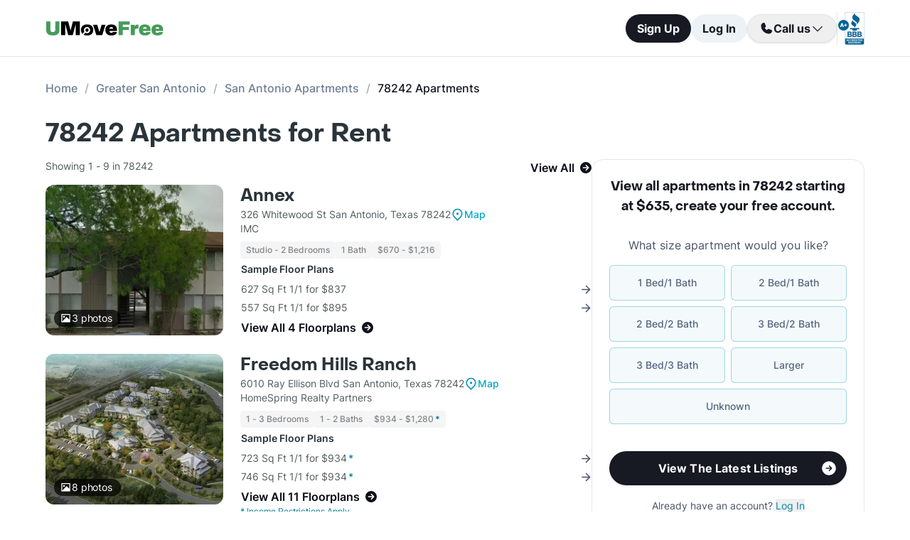

--- FILE ---
content_type: text/html; charset=utf-8
request_url: https://www.umovefree.com/Zipcode/78242-apartments/
body_size: 13861
content:
<!DOCTYPE html><html lang="en"><head><meta charSet="utf-8"/><meta name="viewport" content="width=device-width"/><meta property="og:locale" content="en_US"/><meta property="og:site_name" content="UMoveFree"/><link rel="shortcut icon" href="/static/favicon.ico"/><link rel="preconnect" href="https://www.googletagmanager.com"/><link rel="dns-prefetch" href="https://www.googletagmanager.com"/><link rel="preconnect" href="https://connect.facebook.net"/><link rel="dns-prefetch" href="https://connect.facebook.net"/><link rel="preconnect" href="https://www.facebook.com"/><link rel="dns-prefetch" href="https://www.facebook.com"/><link rel="preconnect" href="https://www.umovefree.com"/><link rel="dns-prefetch" href="https://www.umovefree.com"/><title>List of 78242 Apartments Starting at $635 - View Listings</title><meta property="og:title" content="List of 78242 Apartments Starting at $635 - View Listings"/><meta property="og:description" content="78242 Apartments for Rent. Studio, 1, 2, 3 &amp; 4 Bed Apts Available. Photos &amp; Floorplans. Updated Pricing. Get Move In Specials. Current Availability. 1000s of Apartments. Free Search. | 1 BRs: $635+ | 2 BRs: $925+ | 3 BRs: $1200+ | "/><meta property="og:url" content="https://www.umovefree.com/Zipcode/78242-apartments/"/><meta property="og:type" content="website"/><meta property="og:image" content="https://www.umovefree.com/static/assets/images/open-graph-default-1.png"/><meta property="og:image:width" content="1200"/><meta property="og:image:height" content="630"/><link rel="canonical" href="https://www.umovefree.com/Zipcode/78242-apartments/"/><meta name="description" content="78242 Apartments for Rent. Studio, 1, 2, 3 &amp; 4 Bed Apts Available. Photos &amp; Floorplans. Updated Pricing. Get Move In Specials. Current Availability. 1000s of Apartments. Free Search. | 1 BRs: $635+ | 2 BRs: $925+ | 3 BRs: $1200+ | "/><link rel="preconnect" href="https://picturescdn.alndata.com"/><link rel="dns-prefetch" href="https://picturescdn.alndata.com"/><script type="application/ld+json">{"@context":"https://schema.org","@type":"BreadcrumbList","itemListElement":[{"@type":"ListItem","position":0,"item":"https://www.umovefree.com/","name":"Home"},{"@type":"ListItem","position":1,"item":"https://www.umovefree.com/Sitemap/city-apartments-greater-san-antonio-tx/","name":"Greater San Antonio"},{"@type":"ListItem","position":2,"item":"https://www.umovefree.com/City/san-antonio-apartments-tx/","name":"San Antonio Apartments"},{"@type":"ListItem","position":3,"name":"78242 Apartments"}]}</script><meta name="next-head-count" content="26"/><script id="google-tag-manager" data-nscript="beforeInteractive">window.dataLayer=window.dataLayer||[];function gtag(){dataLayer.push(arguments);}(function(w,d,s,l,i){w[l]=w[l]||[];w[l].push({'gtm.start':
        new Date().getTime(),event:'gtm.js'});var f=d.getElementsByTagName(s)[0],
        j=d.createElement(s),dl=l!='dataLayer'?'&l='+l:'';j.async=true;j.src=
        'https://www.googletagmanager.com/gtm.js?id='+i+dl;f.parentNode.insertBefore(j,f);
        })(window,document,'script','dataLayer','GTM-WWLKVL');</script><link rel="preload" href="/_next/static/css/926bfa3849d2a9d1.css" as="style"/><link rel="stylesheet" href="/_next/static/css/926bfa3849d2a9d1.css" data-n-g=""/><noscript data-n-css=""></noscript><script defer="" nomodule="" src="/_next/static/chunks/polyfills-42372ed130431b0a.js"></script><script src="/_next/static/chunks/webpack-e9ebb4c35d771b49.js" defer=""></script><script src="/_next/static/chunks/framework-629ed7689a94c2a5.js" defer=""></script><script src="/_next/static/chunks/main-4fa239238af24b6c.js" defer=""></script><script src="/_next/static/chunks/pages/_app-8985689a528eb003.js" defer=""></script><script src="/_next/static/chunks/418-0230daef9f6971ee.js" defer=""></script><script src="/_next/static/chunks/286-68bc66dd95dfcdca.js" defer=""></script><script src="/_next/static/chunks/139-7162cec6f65697bc.js" defer=""></script><script src="/_next/static/chunks/832-e6e6f7b602289035.js" defer=""></script><script src="/_next/static/chunks/294-2b0737d86e4927ac.js" defer=""></script><script src="/_next/static/chunks/482-1c34c6d1eeeb6040.js" defer=""></script><script src="/_next/static/chunks/748-1c3de34ec1120b5d.js" defer=""></script><script src="/_next/static/chunks/957-4f10de4cc47b48e8.js" defer=""></script><script src="/_next/static/chunks/751-c5c9fbf91155ab9e.js" defer=""></script><script src="/_next/static/chunks/731-73e4a073a27a1b78.js" defer=""></script><script src="/_next/static/chunks/pages/Zipcode/%5B...slug%5D-a6aa4f559202d985.js" defer=""></script><script src="/_next/static/Vev6nk8oLhZGW2a6OvoR5/_buildManifest.js" defer=""></script><script src="/_next/static/Vev6nk8oLhZGW2a6OvoR5/_ssgManifest.js" defer=""></script></head><body><noscript><iframe src="https://www.googletagmanager.com/ns.html?id=GTM-WWLKVL"
            height="0" width="0" style="display:none;visibility:hidden"></iframe></noscript><div id="__next"><div class="flex h-14 w-full items-center justify-center border-b border-solid border-gray-rebrand-border bg-white font-inter antialiased md:h-20"><header class="flex w-full max-w-[1440px] flex-row items-center justify-between px-3 md:px-8 lg:px-16"><a href="/" class="self-center"><img width="100" height="12" src="/static/assets/images/new-logo-color.png" alt="UMoveFree Apartment Locators" class="md:h-[20px] md:w-[167px]"/></a><div class="flex flex-row items-center justify-center gap-2 sm:min-h-[46px]"><button class="h-8 rounded-full bg-gray-rebrand-900 px-4 text-sm font-bold text-white shadow-sm hover:opacity-80 active:opacity-50 md:h-10 md:text-base">Sign Up</button><button class="h-8 min-w-[74px] whitespace-nowrap rounded-full bg-[#EDF2F7] px-4 text-sm font-bold text-gray-rebrand-900 hover:opacity-80 active:opacity-50 md:h-10 md:text-base">Log In</button><div class="flex items-center gap-2"><div class="hidden lg:flex"><div class="relative"><button class="h-10 rounded-full border border-gray-rebrand-border px-4 text-base font-bold text-gray-rebrand-900 shadow hover:bg-[#E2E8F0]"><div class="flex items-center gap-2"><svg width="20" height="20" viewBox="0 0 20 20" fill="none" xmlns="http://www.w3.org/2000/svg"><path fill="#171923" stroke="#171923" stroke-width="0.078125" d="M13.6637 10.8481L13.6644 10.8484L17.3279 12.4107C17.328 12.4107 17.3281 12.4107 17.3282 12.4108C17.5679 12.517 17.7676 12.6968 17.8982 12.9241C18.0289 13.1514 18.0838 13.4144 18.055 13.675C17.9179 14.7204 17.4059 15.6806 16.6142 16.3769C15.8223 17.0734 14.8045 17.4586 13.7499 17.4609C7.56842 17.4608 2.53909 12.4315 2.53906 6.24999C2.5414 5.19545 2.92659 4.17764 3.62302 3.38579C4.31938 2.59402 5.27953 2.08203 6.325 1.94498C6.58557 1.91617 6.84854 1.97107 7.07583 2.10172C7.30316 2.2324 7.48298 2.43209 7.5892 2.67183C7.58923 2.67189 7.58926 2.67195 7.58928 2.67201L9.1594 6.33564C9.15941 6.33564 9.15941 6.33564 9.15941 6.33565C9.2383 6.51985 9.26993 6.72084 9.25143 6.92037C9.23293 7.11991 9.16488 7.31166 9.05347 7.47823L9.05324 7.47857L7.75636 9.46295L7.74417 9.4816L7.75402 9.50159C8.34511 10.7012 9.31907 11.6696 10.522 12.2538L10.5421 12.2636L10.5607 12.2512L12.5216 10.9465L12.5218 10.9464C12.6881 10.8343 12.8802 10.7665 13.08 10.7493C13.2798 10.7321 13.4807 10.7661 13.6637 10.8481Z"></path></svg><span>Call us</span><svg width="20" height="20" viewBox="0 0 20 20" fill="none" xmlns="http://www.w3.org/2000/svg"><path fill="#171923" fill-rule="evenodd" clip-rule="evenodd" d="M3.30806 7.05806C3.55214 6.81398 3.94786 6.81398 4.19194 7.05806L10 12.8661L15.8081 7.05806C16.0521 6.81398 16.4479 6.81398 16.6919 7.05806C16.936 7.30214 16.936 7.69786 16.6919 7.94194L10.4419 14.1919C10.1979 14.436 9.80214 14.436 9.55806 14.1919L3.30806 7.94194C3.06398 7.69786 3.06398 7.30214 3.30806 7.05806Z"></path></svg></div></button><div class="absolute right-0 top-14 z-50 flex min-w-[310px] flex-col rounded-xl border border-gray-rebrand-border bg-white shadow-md hidden"><div class="flex items-center justify-between gap-2 px-4 py-2"><span class="flex flex-col items-start"><div class="text-base font-normal text-black-rebrand">(800) 863-0603</div><div class="text-sm font-normal text-[#6A7175]">Toll Free</div></span><div><svg class="cursor-pointer active:opacity-50" width="20" height="20" viewBox="0 0 20 20" fill="none" xmlns="http://www.w3.org/2000/svg"><path d="M13.125 13.125H16.875V3.125H6.875V6.875" stroke="#171923" stroke-width="1.25" stroke-linecap="round" stroke-linejoin="round"></path><path d="M13.125 6.875H3.125V16.875H13.125V6.875Z" stroke="#171923" stroke-width="1.25" stroke-linecap="round" stroke-linejoin="round"></path></svg></div></div><div class="flex items-center justify-between gap-2 px-4 py-2"><span class="flex flex-col items-start"><div class="text-base font-normal text-black-rebrand">(214) 614-5822</div><div class="text-sm font-normal text-[#6A7175]">Dallas Area</div></span><div><svg class="cursor-pointer active:opacity-50" width="20" height="20" viewBox="0 0 20 20" fill="none" xmlns="http://www.w3.org/2000/svg"><path d="M13.125 13.125H16.875V3.125H6.875V6.875" stroke="#171923" stroke-width="1.25" stroke-linecap="round" stroke-linejoin="round"></path><path d="M13.125 6.875H3.125V16.875H13.125V6.875Z" stroke="#171923" stroke-width="1.25" stroke-linecap="round" stroke-linejoin="round"></path></svg></div></div><div class="flex items-center justify-between gap-2 px-4 py-2"><span class="flex flex-col items-start"><div class="text-base font-normal text-black-rebrand">(512) 717-3282</div><div class="text-sm font-normal text-[#6A7175]">Austin Area</div></span><div><svg class="cursor-pointer active:opacity-50" width="20" height="20" viewBox="0 0 20 20" fill="none" xmlns="http://www.w3.org/2000/svg"><path d="M13.125 13.125H16.875V3.125H6.875V6.875" stroke="#171923" stroke-width="1.25" stroke-linecap="round" stroke-linejoin="round"></path><path d="M13.125 6.875H3.125V16.875H13.125V6.875Z" stroke="#171923" stroke-width="1.25" stroke-linecap="round" stroke-linejoin="round"></path></svg></div></div><div class="flex items-center justify-between gap-2 px-4 py-2"><span class="flex flex-col items-start"><div class="text-base font-normal text-black-rebrand">(713) 589-2352</div><div class="text-sm font-normal text-[#6A7175]">Houston Metro</div></span><div><svg class="cursor-pointer active:opacity-50" width="20" height="20" viewBox="0 0 20 20" fill="none" xmlns="http://www.w3.org/2000/svg"><path d="M13.125 13.125H16.875V3.125H6.875V6.875" stroke="#171923" stroke-width="1.25" stroke-linecap="round" stroke-linejoin="round"></path><path d="M13.125 6.875H3.125V16.875H13.125V6.875Z" stroke="#171923" stroke-width="1.25" stroke-linecap="round" stroke-linejoin="round"></path></svg></div></div><div class="flex items-center justify-between gap-2 px-4 py-2"><span class="flex flex-col items-start"><div class="text-base font-normal text-black-rebrand">(210) 551-0067</div><div class="text-sm font-normal text-[#6A7175]">San Antonio Area</div></span><div><svg class="cursor-pointer active:opacity-50" width="20" height="20" viewBox="0 0 20 20" fill="none" xmlns="http://www.w3.org/2000/svg"><path d="M13.125 13.125H16.875V3.125H6.875V6.875" stroke="#171923" stroke-width="1.25" stroke-linecap="round" stroke-linejoin="round"></path><path d="M13.125 6.875H3.125V16.875H13.125V6.875Z" stroke="#171923" stroke-width="1.25" stroke-linecap="round" stroke-linejoin="round"></path></svg></div></div></div></div></div><div class="hidden w-[1px] self-stretch bg-gray-rebrand-border lg:flex"></div><img width="38" height="46" class="hidden lg:flex" src="/static/assets/images/logo-bbb.png" alt="Better Business Bureau" loading="lazy"/></div></div></header></div><main class="m-auto mt-4 w-full max-w-[1440px] px-4 font-inter text-gray-rebrand-900 antialiased md:mt-8 md:px-8 lg:px-16"><ul class="text-md mb-8 hidden md:block"><li class="inline-block text-[#718096] font-medium after:mx-2.5 after:content-[&#x27;/&#x27;] after:text-[#A0AEC0] last:text-[#171923] last:after:content-[&#x27;&#x27;] hover:text-[#171923]"><a href="https://www.umovefree.com/">Home</a></li><li class="inline-block text-[#718096] font-medium after:mx-2.5 after:content-[&#x27;/&#x27;] after:text-[#A0AEC0] last:text-[#171923] last:after:content-[&#x27;&#x27;] hover:text-[#171923]"><a href="https://www.umovefree.com/Sitemap/city-apartments-greater-san-antonio-tx/">Greater San Antonio</a></li><li class="inline-block text-[#718096] font-medium after:mx-2.5 after:content-[&#x27;/&#x27;] after:text-[#A0AEC0] last:text-[#171923] last:after:content-[&#x27;&#x27;] hover:text-[#171923]"><a href="https://www.umovefree.com/City/san-antonio-apartments-tx/">San Antonio Apartments</a></li><li class="inline-block text-[#718096] font-medium after:mx-2.5 after:content-[&#x27;/&#x27;] after:text-[#A0AEC0] last:text-[#171923] last:after:content-[&#x27;&#x27;] hover:text-[#171923]"><span>78242 Apartments</span></li></ul><h1 class="mb-4 flex justify-center pt-2 text-center font-objSans text-2xl font-bold text-gray-900 sm:justify-start sm:text-left sm:text-4xl md:pt-0">78242<!-- --> Apartments for Rent</h1><div class="mb-10 flex sm:flex-col lg:flex-row lg:gap-10"><div class="w-full min-w-0 md:basis-2/3"><div class="flex flex-col bg-white text-gray-rebrand-600 md:rounded-2xl mb-4 mt-3 lg:hidden"><div class="flex h-full flex-col rounded-2xl border border-gray-rebrand-border"><div class="mb-4 flex flex-1 flex-col gap-4 px-4 pt-4 md:mb-4 md:px-6 md:pt-6"><div class=""><p class="text-center font-objSans text-lg font-bold text-gray-rebrand-900">View all apartments in 78242 starting at $635<!-- -->, <span class="whitespace-pre">create your free account<!-- -->.</span></p></div><div class="flex grow flex-col"><div class="text-sm text-red-600 hidden"></div><div class="flex min-h-[350px] grow flex-col"><div class="flex grow flex-col"><div class="flex grow flex-col"><div class="flex grow flex-col"><div class="mb-4 text-center">What size apartment would you like?</div><div class="grid grid-cols-2 gap-2"><button type="button" class="btn-blue last:col-start-1 last:col-end-3 text-[#56657F] hover:border-opacity-[85] hover:text-[#172B4F]"><span>1 Bed/1 Bath</span></button><button type="button" class="btn-blue last:col-start-1 last:col-end-3 text-[#56657F] hover:border-opacity-[85] hover:text-[#172B4F]"><span>2 Bed/1 Bath</span></button><button type="button" class="btn-blue last:col-start-1 last:col-end-3 text-[#56657F] hover:border-opacity-[85] hover:text-[#172B4F]"><span>2 Bed/2 Bath</span></button><button type="button" class="btn-blue last:col-start-1 last:col-end-3 text-[#56657F] hover:border-opacity-[85] hover:text-[#172B4F]"><span>3 Bed/2 Bath</span></button><button type="button" class="btn-blue last:col-start-1 last:col-end-3 text-[#56657F] hover:border-opacity-[85] hover:text-[#172B4F]"><span>3 Bed/3 Bath</span></button><button type="button" class="btn-blue last:col-start-1 last:col-end-3 text-[#56657F] hover:border-opacity-[85] hover:text-[#172B4F]"><span>Larger</span></button><button type="button" class="btn-blue last:col-start-1 last:col-end-3 text-[#56657F] hover:border-opacity-[85] hover:text-[#172B4F]"><span>Unknown</span></button></div></div><div class="relative"><button class="cursor-pointer rounded-full disabled:bg-alfa-black-5 disabled:text-alfa-black-30 disabled:shadow-none text-white font-bold bg-black-rebrand border border-transparent shadow-custom tracking-medium hover:bg-[#44474f] active:border active:border-brand h-12 px-5 py-3 text-base relative mt-4 flex w-full items-center justify-center self-end max-[340px]:text-sm"><span>View The Latest Listings</span><img class="absolute right-3" alt="" src="/static/assets/svg/arrow-right-white-circle-icon.svg" width="24" height="24" loading="lazy"/></button></div></div></div></div><div class="my-3 text-sm hidden"> <span class="cursor-pointer font-bold text-black underline"></span></div><div class="mt-4 text-center"><span class="text-sm"><span>Already have an account? </span><button class="cursor-pointer text-blue-newDark hover:underline"><span>Log In</span></button></span><div class="hidden"><span class="text-sm"><span>Don&#x27;t have an account? </span><button class="cursor-pointer text-blue-newDark hover:underline"><span>Sign Up</span></button></span><div class="flex flex-col hidden"><span><span class="text-sm">Not you? </span><button class="text-sm font-medium underline"><span>Sign up with a new email.</span></button></span></div></div></div></div></div><div class="rounded-b-2xl bg-white px-4 py-4 text-xs md:bg-[#F6F7F9] md:px-6 md:pb-6"><ul class="flex flex-col gap-1 md:gap-2"><li><img width="16" height="16" src="/static/assets/svg/check-small-circle-icon.svg" alt="" loading="lazy" class="mr-2 inline-block"/>Search over<!-- --> <span id="tooltip-96-texas-apartments" class="border-b border-gray-rebrand-600">96% of Texas Apartments</span></li><li><img width="16" height="16" src="/static/assets/svg/check-small-circle-icon.svg" alt="" loading="lazy" class="mr-2 inline-block"/>Get up to a<!-- --> <span id="tooltip-free-move-rebate" class="border-b border-gray-rebrand-600">Free Move</span> <!-- -->or<!-- --> <span id="tooltip-free-move-rebate" class="border-b border-gray-rebrand-600">$200 Rebate</span></li><li><img width="16" height="16" src="/static/assets/svg/check-small-circle-icon.svg" alt="" loading="lazy" class="mr-2 inline-block"/>We value your<!-- --> <span id="tooltip-privacy" class="border-b border-b-gray-700">privacy.</span></li></ul><div class="hidden"></div><div class="hidden"></div><div class="hidden"></div></div></div></div><div class="flex w-full flex-col text-gray-700"><div class="mb-3 flex min-h-[22px] px-2 sm:px-0"><p class="w-full"><span class="flex justify-center text-sm sm:float-left">Showing 1 - 9  in 78242</span><span class="flex cursor-pointer items-center justify-center font-semibold text-black-800 hover:underline sm:float-right" id="view-all-apartments">View All<svg xmlns="http://www.w3.org/2000/svg" class="ml-2 inline" width="16" height="16" viewBox="0 0 512 512" fill="currentColor"><path d="M0 256a256 256 0 1 0 512 0A256 256 0 1 0 0 256zM281 385c-9.4 9.4-24.6 9.4-33.9 0s-9.4-24.6 0-33.9l71-71L136 280c-13.3 0-24-10.7-24-24s10.7-24 24-24l182.1 0-71-71c-9.4-9.4-9.4-24.6 0-33.9s24.6-9.4 33.9 0L393 239c9.4 9.4 9.4 24.6 0 33.9L281 385z"></path></svg></span></p></div><div class="flex flex-col mb-6"><div class="flex w-full cursor-pointer flex-col sm:flex-row"><div class="relative sm:mr-6"><picture class="relative block h-[212px] min-w-[250px] sm:w-auto lg:w-[200px] 2xl:w-[300px] 2xl:min-w-[300px]"><source srcSet="https://picturescdn.alndata.com/?pid=536dd9ad-4c75-45c1-b086-2b175c4a0dd9&amp;h=424&amp;qual=80&amp;fmt=webp" type="image/webp"/><source srcSet="https://picturescdn.alndata.com/?pid=536dd9ad-4c75-45c1-b086-2b175c4a0dd9&amp;h=424&amp;qual=80" type="image/jpeg"/><img height="424" src="https://picturescdn.alndata.com/?pid=536dd9ad-4c75-45c1-b086-2b175c4a0dd9&amp;h=424" fetchpriority="high" alt="Annex Apartments San Antonio Texas" loading="eager" class="h-full w-full object-cover rounded-xl"/><div class="absolute bottom-3 left-3 flex flex-row items-center justify-center gap-1 rounded-full bg-black bg-opacity-70 py-0.5 pl-2 pr-3"><img width="13" height="12" src="/static/assets/svg/photo_white_icon.svg" alt="map" loading="lazy" class="mx-0.5"/><span class="text-sm tracking-[-0.01em] text-white">3<!-- --> photos</span></div></picture></div><div class="w-full"><div class="mt-2 flex w-full flex-col sm:mt-0"><div class="flex flex-row items-center gap-1"><a href="https://www.umovefree.com/Apartment/annex-apartments-san-antonio-tx/" class="pt-2 font-objSans text-2xl font-bold leading-8 text-gray-900 hover:underline sm:pt-0">Annex</a></div><div class="text-sm"><span class="block flex flex-row items-center gap-1">326 Whitewood St San Antonio, Texas 78242<span class="flex flex-row items-center gap-1"><img width="15" height="18" src="/static/assets/svg/map_blue_icon.svg" alt="map" loading="lazy" class="mx-0.5"/><span class="flex items-center justify-center text-sm font-medium tracking-[-0.01em] text-brand hover:underline">Map</span></span></span><span>IMC</span><div class="mt-2 flex flex-wrap gap-2 text-xs font-medium text-gray-500"><span class="gray-badge">Studio - 2 Bedrooms</span><span class="gray-badge">1 Bath</span><span class="gray-badge">$670 - $1,216</span></div></div></div><div class="flex flex-col"><table class="text-sm max-sm:w-full"><thead><tr><th class="my-2 block text-left font-semibold text-gray-900 sm:my-1">Sample Floor Plans</th></tr></thead><tbody><tr><td class="flex items-center justify-between py-[3px]"><span>627 Sq Ft 1/1 for $837</span><img width="13" height="13" src="/static/assets/svg/arrow_right_icon.svg" alt="map" loading="lazy"/></td></tr><tr><td class="flex items-center justify-between py-[3px]"><span>557 Sq Ft 1/1 for $895</span><img width="13" height="13" src="/static/assets/svg/arrow_right_icon.svg" alt="map" loading="lazy"/></td></tr><tr><td><span class="flex items-center pt-1 font-semibold text-black-800 hover:underline sm:pt-0.5 sm:text-base">View All 4 Floorplans<svg xmlns="http://www.w3.org/2000/svg" class="ml-2 inline" width="16" height="16" viewBox="0 0 512 512" fill="currentColor"><path d="M0 256a256 256 0 1 0 512 0A256 256 0 1 0 0 256zM281 385c-9.4 9.4-24.6 9.4-33.9 0s-9.4-24.6 0-33.9l71-71L136 280c-13.3 0-24-10.7-24-24s10.7-24 24-24l182.1 0-71-71c-9.4-9.4-9.4-24.6 0-33.9s24.6-9.4 33.9 0L393 239c9.4 9.4 9.4 24.6 0 33.9L281 385z"></path></svg></span></td></tr></tbody></table></div></div></div><div class="mt-3 flex sm:hidden"><button class="cursor-pointer rounded-full disabled:bg-alfa-black-5 disabled:text-alfa-black-30 disabled:shadow-none text-white font-bold bg-black-rebrand border border-transparent shadow-custom tracking-medium hover:bg-[#44474f] active:border active:border-brand h-12 px-5 py-3 text-base flex w-full items-center justify-center">View Details<img class="absolute right-8 ml-2 inline sm:static md:h-5 md:w-5" alt="forward" src="/static/assets/svg/arrow-right-white-circle-icon.svg" width="24" height="24" loading="lazy"/></button></div></div><div class="flex flex-col mb-6"><div class="flex w-full cursor-pointer flex-col sm:flex-row"><div class="relative sm:mr-6"><picture class="relative block h-[212px] min-w-[250px] sm:w-auto lg:w-[200px] 2xl:w-[300px] 2xl:min-w-[300px]"><source srcSet="https://picturescdn.alndata.com/?pid=822fa546-2ffd-4746-ae0a-e2acc286b286&amp;h=424&amp;qual=80&amp;fmt=webp" type="image/webp"/><source srcSet="https://picturescdn.alndata.com/?pid=822fa546-2ffd-4746-ae0a-e2acc286b286&amp;h=424&amp;qual=80" type="image/jpeg"/><img height="424" src="https://picturescdn.alndata.com/?pid=822fa546-2ffd-4746-ae0a-e2acc286b286&amp;h=424" fetchpriority="low" alt="Freedom Hills Ranch Apartments San Antonio Texas" loading="lazy" class="h-full w-full object-cover rounded-xl"/><div class="absolute bottom-3 left-3 flex flex-row items-center justify-center gap-1 rounded-full bg-black bg-opacity-70 py-0.5 pl-2 pr-3"><img width="13" height="12" src="/static/assets/svg/photo_white_icon.svg" alt="map" loading="lazy" class="mx-0.5"/><span class="text-sm tracking-[-0.01em] text-white">8<!-- --> photos</span></div></picture></div><div class="w-full"><div class="mt-2 flex w-full flex-col sm:mt-0"><div class="flex flex-row items-center gap-1"><a href="https://www.umovefree.com/Apartment/freedom-hills-ranch-apartments-san-antonio-tx/" class="pt-2 font-objSans text-2xl font-bold leading-8 text-gray-900 hover:underline sm:pt-0">Freedom Hills Ranch</a></div><div class="text-sm"><span class="block flex flex-row items-center gap-1">6010 Ray Ellison Blvd San Antonio, Texas 78242<span class="flex flex-row items-center gap-1"><img width="15" height="18" src="/static/assets/svg/map_blue_icon.svg" alt="map" loading="lazy" class="mx-0.5"/><span class="flex items-center justify-center text-sm font-medium tracking-[-0.01em] text-brand hover:underline">Map</span></span></span><span>HomeSpring Realty Partners</span><div class="mt-2 flex flex-wrap gap-2 text-xs font-medium text-gray-500"><span class="gray-badge">1 - 3 Bedrooms</span><span class="gray-badge">1 - 2 Baths</span><span class="gray-badge">$934 - $1,280<b class="pl-0.5 text-brand-dark">*</b></span></div></div></div><div class="flex flex-col"><table class="text-sm max-sm:w-full"><thead><tr><th class="my-2 block text-left font-semibold text-gray-900 sm:my-1">Sample Floor Plans</th></tr></thead><tbody><tr><td class="flex items-center justify-between py-[3px]"><span>723 Sq Ft 1/1 for $934<b class="pl-0.5 font-medium text-brand-dark">*</b></span><img width="13" height="13" src="/static/assets/svg/arrow_right_icon.svg" alt="map" loading="lazy"/></td></tr><tr><td class="flex items-center justify-between py-[3px]"><span>746 Sq Ft 1/1 for $934<b class="pl-0.5 font-medium text-brand-dark">*</b></span><img width="13" height="13" src="/static/assets/svg/arrow_right_icon.svg" alt="map" loading="lazy"/></td></tr><tr><td><span class="flex items-center pt-1 font-semibold text-black-800 hover:underline sm:pt-0.5 sm:text-base">View All 11 Floorplans<svg xmlns="http://www.w3.org/2000/svg" class="ml-2 inline" width="16" height="16" viewBox="0 0 512 512" fill="currentColor"><path d="M0 256a256 256 0 1 0 512 0A256 256 0 1 0 0 256zM281 385c-9.4 9.4-24.6 9.4-33.9 0s-9.4-24.6 0-33.9l71-71L136 280c-13.3 0-24-10.7-24-24s10.7-24 24-24l182.1 0-71-71c-9.4-9.4-9.4-24.6 0-33.9s24.6-9.4 33.9 0L393 239c9.4 9.4 9.4 24.6 0 33.9L281 385z"></path></svg></span></td></tr></tbody></table><div class="text-xs text-brand-dark"><b class="font-medium">*</b> Income Restrictions Apply</div></div></div></div><div class="mt-3 flex sm:hidden"><button class="cursor-pointer rounded-full disabled:bg-alfa-black-5 disabled:text-alfa-black-30 disabled:shadow-none text-white font-bold bg-black-rebrand border border-transparent shadow-custom tracking-medium hover:bg-[#44474f] active:border active:border-brand h-12 px-5 py-3 text-base flex w-full items-center justify-center">View Details<img class="absolute right-8 ml-2 inline sm:static md:h-5 md:w-5" alt="forward" src="/static/assets/svg/arrow-right-white-circle-icon.svg" width="24" height="24" loading="lazy"/></button></div></div><div class="flex flex-col mb-6"><div class="flex w-full cursor-pointer flex-col sm:flex-row"><div class="relative sm:mr-6"><picture class="relative block h-[212px] min-w-[250px] sm:w-auto lg:w-[200px] 2xl:w-[300px] 2xl:min-w-[300px]"><source srcSet="https://picturescdn.alndata.com/?pid=2b7267b9-d138-442c-b219-3dbdbb88ae3d&amp;h=424&amp;qual=80&amp;fmt=webp" type="image/webp"/><source srcSet="https://picturescdn.alndata.com/?pid=2b7267b9-d138-442c-b219-3dbdbb88ae3d&amp;h=424&amp;qual=80" type="image/jpeg"/><img height="424" src="https://picturescdn.alndata.com/?pid=2b7267b9-d138-442c-b219-3dbdbb88ae3d&amp;h=424" fetchpriority="low" alt="Port Royal Apartments San Antonio Texas" loading="lazy" class="h-full w-full object-cover rounded-xl"/><div class="absolute bottom-3 left-3 flex flex-row items-center justify-center gap-1 rounded-full bg-black bg-opacity-70 py-0.5 pl-2 pr-3"><img width="13" height="12" src="/static/assets/svg/photo_white_icon.svg" alt="map" loading="lazy" class="mx-0.5"/><span class="text-sm tracking-[-0.01em] text-white">15<!-- --> photos</span></div></picture></div><div class="w-full"><div class="mt-2 flex w-full flex-col sm:mt-0"><div class="flex flex-row items-center gap-1"><a href="https://www.umovefree.com/Apartment/port-royal-apartments-san-antonio-tx/" class="pt-2 font-objSans text-2xl font-bold leading-8 text-gray-900 hover:underline sm:pt-0">Port Royal</a></div><div class="text-sm"><span class="block flex flex-row items-center gap-1">5350 W Military Dr San Antonio, Texas 78242<span class="flex flex-row items-center gap-1"><img width="15" height="18" src="/static/assets/svg/map_blue_icon.svg" alt="map" loading="lazy" class="mx-0.5"/><span class="flex items-center justify-center text-sm font-medium tracking-[-0.01em] text-brand hover:underline">Map</span></span></span><span>Vesta Corporation</span><div class="mt-2 flex flex-wrap gap-2 text-xs font-medium text-gray-500"><span class="gray-badge">1 - 3 Bedrooms</span><span class="gray-badge">1 - 2 Baths</span><span class="gray-badge">$900 - $1,424<b class="pl-0.5 text-brand-dark">*</b></span></div></div></div><div class="flex flex-col"><table class="text-sm max-sm:w-full"><thead><tr><th class="my-2 block text-left font-semibold text-gray-900 sm:my-1">Sample Floor Plans</th></tr></thead><tbody><tr><td class="flex items-center justify-between py-[3px]"><span>750 Sq Ft 1/1 for $961<b class="pl-0.5 font-medium text-brand-dark">*</b></span><img width="13" height="13" src="/static/assets/svg/arrow_right_icon.svg" alt="map" loading="lazy"/></td></tr><tr><td class="flex items-center justify-between py-[3px]"><span>1,042 Sq Ft 2/2 for $1,152<b class="pl-0.5 font-medium text-brand-dark">*</b></span><img width="13" height="13" src="/static/assets/svg/arrow_right_icon.svg" alt="map" loading="lazy"/></td></tr><tr><td><span class="flex items-center pt-1 font-semibold text-black-800 hover:underline sm:pt-0.5 sm:text-base">View All 6 Floorplans<svg xmlns="http://www.w3.org/2000/svg" class="ml-2 inline" width="16" height="16" viewBox="0 0 512 512" fill="currentColor"><path d="M0 256a256 256 0 1 0 512 0A256 256 0 1 0 0 256zM281 385c-9.4 9.4-24.6 9.4-33.9 0s-9.4-24.6 0-33.9l71-71L136 280c-13.3 0-24-10.7-24-24s10.7-24 24-24l182.1 0-71-71c-9.4-9.4-9.4-24.6 0-33.9s24.6-9.4 33.9 0L393 239c9.4 9.4 9.4 24.6 0 33.9L281 385z"></path></svg></span></td></tr></tbody></table><div class="text-xs text-brand-dark"><b class="font-medium">*</b> Income Restrictions Apply</div></div></div></div><div class="mt-3 flex sm:hidden"><button class="cursor-pointer rounded-full disabled:bg-alfa-black-5 disabled:text-alfa-black-30 disabled:shadow-none text-white font-bold bg-black-rebrand border border-transparent shadow-custom tracking-medium hover:bg-[#44474f] active:border active:border-brand h-12 px-5 py-3 text-base flex w-full items-center justify-center">View Details<img class="absolute right-8 ml-2 inline sm:static md:h-5 md:w-5" alt="forward" src="/static/assets/svg/arrow-right-white-circle-icon.svg" width="24" height="24" loading="lazy"/></button></div></div><div class="flex flex-col mb-6"><div class="flex w-full cursor-pointer flex-col sm:flex-row"><div class="relative sm:mr-6"><picture class="relative block h-[212px] min-w-[250px] sm:w-auto lg:w-[200px] 2xl:w-[300px] 2xl:min-w-[300px]"><source srcSet="https://picturescdn.alndata.com/?pid=8052ca85-be49-45c6-b7a7-5327cc62f621&amp;h=424&amp;qual=80&amp;fmt=webp" type="image/webp"/><source srcSet="https://picturescdn.alndata.com/?pid=8052ca85-be49-45c6-b7a7-5327cc62f621&amp;h=424&amp;qual=80" type="image/jpeg"/><img height="424" src="https://picturescdn.alndata.com/?pid=8052ca85-be49-45c6-b7a7-5327cc62f621&amp;h=424" fetchpriority="low" alt="Rosemont at Millers Pond Apartments San Antonio Texas" loading="lazy" class="h-full w-full object-cover rounded-xl"/><div class="absolute bottom-3 left-3 flex flex-row items-center justify-center gap-1 rounded-full bg-black bg-opacity-70 py-0.5 pl-2 pr-3"><img width="13" height="12" src="/static/assets/svg/photo_white_icon.svg" alt="map" loading="lazy" class="mx-0.5"/><span class="text-sm tracking-[-0.01em] text-white">3<!-- --> photos</span></div></picture></div><div class="w-full"><div class="mt-2 flex w-full flex-col sm:mt-0"><div class="flex flex-row items-center gap-1"><a href="https://www.umovefree.com/Apartment/rosemont-at-millers-pond-apartments-san-antonio-tx/" class="pt-2 font-objSans text-2xl font-bold leading-8 text-gray-900 hover:underline sm:pt-0">Rosemont at Millers Pond</a></div><div class="text-sm"><span class="block flex flex-row items-center gap-1">6200 Old Pearsall Rd San Antonio, Texas 78242<span class="flex flex-row items-center gap-1"><img width="15" height="18" src="/static/assets/svg/map_blue_icon.svg" alt="map" loading="lazy" class="mx-0.5"/><span class="flex items-center justify-center text-sm font-medium tracking-[-0.01em] text-brand hover:underline">Map</span></span></span><span>Housing Authority of Bexar County</span><div class="mt-2 flex flex-wrap gap-2 text-xs font-medium text-gray-500"><span class="gray-badge">2 - 4 Bedrooms</span><span class="gray-badge">2 Baths</span><span class="gray-badge">$593 - $1,273<b class="pl-0.5 text-brand-dark">*</b></span></div></div></div><div class="flex flex-col"><table class="text-sm max-sm:w-full"><thead><tr><th class="my-2 block text-left font-semibold text-gray-900 sm:my-1">Sample Floor Plans</th></tr></thead><tbody><tr><td class="flex items-center justify-between py-[3px]"><span>950 Sq Ft 2/2 for $791<b class="pl-0.5 font-medium text-brand-dark">*</b></span><img width="13" height="13" src="/static/assets/svg/arrow_right_icon.svg" alt="map" loading="lazy"/></td></tr><tr><td class="flex items-center justify-between py-[3px]"><span>1,100 Sq Ft 3/2 for $1,141<b class="pl-0.5 font-medium text-brand-dark">*</b></span><img width="13" height="13" src="/static/assets/svg/arrow_right_icon.svg" alt="map" loading="lazy"/></td></tr><tr><td><span class="flex items-center pt-1 font-semibold text-black-800 hover:underline sm:pt-0.5 sm:text-base">View All 12 Floorplans<svg xmlns="http://www.w3.org/2000/svg" class="ml-2 inline" width="16" height="16" viewBox="0 0 512 512" fill="currentColor"><path d="M0 256a256 256 0 1 0 512 0A256 256 0 1 0 0 256zM281 385c-9.4 9.4-24.6 9.4-33.9 0s-9.4-24.6 0-33.9l71-71L136 280c-13.3 0-24-10.7-24-24s10.7-24 24-24l182.1 0-71-71c-9.4-9.4-9.4-24.6 0-33.9s24.6-9.4 33.9 0L393 239c9.4 9.4 9.4 24.6 0 33.9L281 385z"></path></svg></span></td></tr></tbody></table><div class="text-xs text-brand-dark"><b class="font-medium">*</b> Income Restrictions Apply</div></div></div></div><div class="mt-3 flex sm:hidden"><button class="cursor-pointer rounded-full disabled:bg-alfa-black-5 disabled:text-alfa-black-30 disabled:shadow-none text-white font-bold bg-black-rebrand border border-transparent shadow-custom tracking-medium hover:bg-[#44474f] active:border active:border-brand h-12 px-5 py-3 text-base flex w-full items-center justify-center">View Details<img class="absolute right-8 ml-2 inline sm:static md:h-5 md:w-5" alt="forward" src="/static/assets/svg/arrow-right-white-circle-icon.svg" width="24" height="24" loading="lazy"/></button></div></div><div class="flex flex-col mb-6"><div class="flex w-full cursor-pointer flex-col sm:flex-row"><div class="relative sm:mr-6"><picture class="relative block h-[212px] min-w-[250px] sm:w-auto lg:w-[200px] 2xl:w-[300px] 2xl:min-w-[300px]"><source srcSet="https://picturescdn.alndata.com/?pid=6fcbb961-746a-4422-a72a-d711603d00b1&amp;h=424&amp;qual=80&amp;fmt=webp" type="image/webp"/><source srcSet="https://picturescdn.alndata.com/?pid=6fcbb961-746a-4422-a72a-d711603d00b1&amp;h=424&amp;qual=80" type="image/jpeg"/><img height="424" src="https://picturescdn.alndata.com/?pid=6fcbb961-746a-4422-a72a-d711603d00b1&amp;h=424" fetchpriority="low" alt="Parkvista Apartments San Antonio Texas" loading="lazy" class="h-full w-full object-cover rounded-xl"/><div class="absolute bottom-3 left-3 flex flex-row items-center justify-center gap-1 rounded-full bg-black bg-opacity-70 py-0.5 pl-2 pr-3"><img width="13" height="12" src="/static/assets/svg/photo_white_icon.svg" alt="map" loading="lazy" class="mx-0.5"/><span class="text-sm tracking-[-0.01em] text-white">8<!-- --> photos</span></div></picture></div><div class="w-full"><div class="mt-2 flex w-full flex-col sm:mt-0"><div class="flex flex-row items-center gap-1"><a href="https://www.umovefree.com/Apartment/parkvista-apartments-san-antonio-tx/" class="pt-2 font-objSans text-2xl font-bold leading-8 text-gray-900 hover:underline sm:pt-0">Parkvista</a></div><div class="text-sm"><span class="block flex flex-row items-center gap-1">5470 W Military Dr San Antonio, Texas 78242<span class="flex flex-row items-center gap-1"><img width="15" height="18" src="/static/assets/svg/map_blue_icon.svg" alt="map" loading="lazy" class="mx-0.5"/><span class="flex items-center justify-center text-sm font-medium tracking-[-0.01em] text-brand hover:underline">Map</span></span></span><span>Axial Living</span><div class="mt-2 flex flex-wrap gap-2 text-xs font-medium text-gray-500"><span class="gray-badge">Studio - 2 Bedrooms</span><span class="gray-badge">1 Bath</span></div></div></div><div class="flex flex-col"><table class="text-sm max-sm:w-full"><thead><tr><th class="my-2 block text-left font-semibold text-gray-900 sm:my-1">Sample Floor Plans</th></tr></thead><tbody><tr><td class="flex items-center justify-between py-[3px]"><span>550 Sq Ft 1/1 Loft</span><img width="13" height="13" src="/static/assets/svg/arrow_right_icon.svg" alt="map" loading="lazy"/></td></tr><tr><td class="flex items-center justify-between py-[3px]"><span>500 Sq Ft 1/1</span><img width="13" height="13" src="/static/assets/svg/arrow_right_icon.svg" alt="map" loading="lazy"/></td></tr><tr><td><span class="flex items-center pt-1 font-semibold text-black-800 hover:underline sm:pt-0.5 sm:text-base">View All 5 Floorplans<svg xmlns="http://www.w3.org/2000/svg" class="ml-2 inline" width="16" height="16" viewBox="0 0 512 512" fill="currentColor"><path d="M0 256a256 256 0 1 0 512 0A256 256 0 1 0 0 256zM281 385c-9.4 9.4-24.6 9.4-33.9 0s-9.4-24.6 0-33.9l71-71L136 280c-13.3 0-24-10.7-24-24s10.7-24 24-24l182.1 0-71-71c-9.4-9.4-9.4-24.6 0-33.9s24.6-9.4 33.9 0L393 239c9.4 9.4 9.4 24.6 0 33.9L281 385z"></path></svg></span></td></tr></tbody></table></div></div></div><div class="mt-3 flex sm:hidden"><button class="cursor-pointer rounded-full disabled:bg-alfa-black-5 disabled:text-alfa-black-30 disabled:shadow-none text-white font-bold bg-black-rebrand border border-transparent shadow-custom tracking-medium hover:bg-[#44474f] active:border active:border-brand h-12 px-5 py-3 text-base flex w-full items-center justify-center">View Details<img class="absolute right-8 ml-2 inline sm:static md:h-5 md:w-5" alt="forward" src="/static/assets/svg/arrow-right-white-circle-icon.svg" width="24" height="24" loading="lazy"/></button></div></div><div class="flex flex-col mb-6"><div class="flex w-full cursor-pointer flex-col sm:flex-row"><div class="relative sm:mr-6"><picture class="relative block h-[212px] min-w-[250px] sm:w-auto lg:w-[200px] 2xl:w-[300px] 2xl:min-w-[300px]"><source srcSet="https://picturescdn.alndata.com/?pid=ae11436b-665e-45f6-8616-4d6507024a78&amp;h=424&amp;qual=80&amp;fmt=webp" type="image/webp"/><source srcSet="https://picturescdn.alndata.com/?pid=ae11436b-665e-45f6-8616-4d6507024a78&amp;h=424&amp;qual=80" type="image/jpeg"/><img height="424" src="https://picturescdn.alndata.com/?pid=ae11436b-665e-45f6-8616-4d6507024a78&amp;h=424" fetchpriority="low" alt="Homestead Apartments San Antonio Texas" loading="lazy" class="h-full w-full object-cover rounded-xl"/></picture></div><div class="w-full"><div class="mt-2 flex w-full flex-col sm:mt-0"><div class="flex flex-row items-center gap-1"><a href="https://www.umovefree.com/Apartment/homestead-apartments-san-antonio-tx/" class="pt-2 font-objSans text-2xl font-bold leading-8 text-gray-900 hover:underline sm:pt-0">Homestead</a></div><div class="text-sm"><span class="block flex flex-row items-center gap-1">5800 Medina Base Rd San Antonio, Texas 78242<span class="flex flex-row items-center gap-1"><img width="15" height="18" src="/static/assets/svg/map_blue_icon.svg" alt="map" loading="lazy" class="mx-0.5"/><span class="flex items-center justify-center text-sm font-medium tracking-[-0.01em] text-brand hover:underline">Map</span></span></span><span>Opportunity Home San Antonio</span><div class="mt-2 flex flex-wrap gap-2 text-xs font-medium text-gray-500"><span class="gray-badge">Studio - 3 Bedrooms</span><span class="gray-badge">1 - 2 Baths</span></div></div></div><div class="flex flex-col"><table class="text-sm max-sm:w-full"><thead><tr><th class="my-2 block text-left font-semibold text-gray-900 sm:my-1">Sample Floor Plans</th></tr></thead><tbody><tr><td class="flex items-center justify-between py-[3px]"><span>430 Sq Ft Studio/1</span><img width="13" height="13" src="/static/assets/svg/arrow_right_icon.svg" alt="map" loading="lazy"/></td></tr><tr><td class="flex items-center justify-between py-[3px]"><span>830 Sq Ft 2/1</span><img width="13" height="13" src="/static/assets/svg/arrow_right_icon.svg" alt="map" loading="lazy"/></td></tr><tr><td><span class="flex items-center pt-1 font-semibold text-black-800 hover:underline sm:pt-0.5 sm:text-base">View All 6 Floorplans<svg xmlns="http://www.w3.org/2000/svg" class="ml-2 inline" width="16" height="16" viewBox="0 0 512 512" fill="currentColor"><path d="M0 256a256 256 0 1 0 512 0A256 256 0 1 0 0 256zM281 385c-9.4 9.4-24.6 9.4-33.9 0s-9.4-24.6 0-33.9l71-71L136 280c-13.3 0-24-10.7-24-24s10.7-24 24-24l182.1 0-71-71c-9.4-9.4-9.4-24.6 0-33.9s24.6-9.4 33.9 0L393 239c9.4 9.4 9.4 24.6 0 33.9L281 385z"></path></svg></span></td></tr></tbody></table></div></div></div><div class="mt-3 flex sm:hidden"><button class="cursor-pointer rounded-full disabled:bg-alfa-black-5 disabled:text-alfa-black-30 disabled:shadow-none text-white font-bold bg-black-rebrand border border-transparent shadow-custom tracking-medium hover:bg-[#44474f] active:border active:border-brand h-12 px-5 py-3 text-base flex w-full items-center justify-center">View Details<img class="absolute right-8 ml-2 inline sm:static md:h-5 md:w-5" alt="forward" src="/static/assets/svg/arrow-right-white-circle-icon.svg" width="24" height="24" loading="lazy"/></button></div></div><div class="flex flex-col mb-6"><div class="flex w-full cursor-pointer flex-col sm:flex-row"><div class="relative sm:mr-6"><picture class="relative block h-[212px] min-w-[250px] sm:w-auto lg:w-[200px] 2xl:w-[300px] 2xl:min-w-[300px]"><source srcSet="https://picturescdn.alndata.com/?pid=8bfd2abc-37d0-4338-bb72-c547155d0ba7&amp;h=424&amp;qual=80&amp;fmt=webp" type="image/webp"/><source srcSet="https://picturescdn.alndata.com/?pid=8bfd2abc-37d0-4338-bb72-c547155d0ba7&amp;h=424&amp;qual=80" type="image/jpeg"/><img height="424" src="https://picturescdn.alndata.com/?pid=8bfd2abc-37d0-4338-bb72-c547155d0ba7&amp;h=424" fetchpriority="low" alt="Oak Tree Apartments San Antonio Texas" loading="lazy" class="h-full w-full object-cover rounded-xl"/><div class="absolute bottom-3 left-3 flex flex-row items-center justify-center gap-1 rounded-full bg-black bg-opacity-70 py-0.5 pl-2 pr-3"><img width="13" height="12" src="/static/assets/svg/photo_white_icon.svg" alt="map" loading="lazy" class="mx-0.5"/><span class="text-sm tracking-[-0.01em] text-white">15<!-- --> photos</span></div></picture></div><div class="w-full"><div class="mt-2 flex w-full flex-col sm:mt-0"><div class="flex flex-row items-center gap-1"><a href="https://www.umovefree.com/Apartment/oak-tree-apartments-san-antonio-tx/" class="pt-2 font-objSans text-2xl font-bold leading-8 text-gray-900 hover:underline sm:pt-0">Oak Tree</a></div><div class="text-sm"><span class="block flex flex-row items-center gap-1">5909 Royal Gate Dr San Antonio, Texas 78242<span class="flex flex-row items-center gap-1"><img width="15" height="18" src="/static/assets/svg/map_blue_icon.svg" alt="map" loading="lazy" class="mx-0.5"/><span class="flex items-center justify-center text-sm font-medium tracking-[-0.01em] text-brand hover:underline">Map</span></span></span><span>Aspire Asset Management</span><div class="mt-2 flex flex-wrap gap-2 text-xs font-medium text-gray-500"><span class="gray-badge">1 - 2 Bedrooms</span><span class="gray-badge">1 Bath</span><span class="gray-badge">$675 - $950</span></div></div></div><div class="flex flex-col"><table class="text-sm max-sm:w-full"><thead><tr><th class="my-2 block text-left font-semibold text-gray-900 sm:my-1">Sample Floor Plans</th></tr></thead><tbody><tr><td class="flex items-center justify-between py-[3px]"><span>578 Sq Ft 1/1 for $695</span><img width="13" height="13" src="/static/assets/svg/arrow_right_icon.svg" alt="map" loading="lazy"/></td></tr><tr><td class="flex items-center justify-between py-[3px]"><span>655 Sq Ft 1/1 for $675</span><img width="13" height="13" src="/static/assets/svg/arrow_right_icon.svg" alt="map" loading="lazy"/></td></tr><tr><td><span class="flex items-center pt-1 font-semibold text-black-800 hover:underline sm:pt-0.5 sm:text-base">View All 4 Floorplans<svg xmlns="http://www.w3.org/2000/svg" class="ml-2 inline" width="16" height="16" viewBox="0 0 512 512" fill="currentColor"><path d="M0 256a256 256 0 1 0 512 0A256 256 0 1 0 0 256zM281 385c-9.4 9.4-24.6 9.4-33.9 0s-9.4-24.6 0-33.9l71-71L136 280c-13.3 0-24-10.7-24-24s10.7-24 24-24l182.1 0-71-71c-9.4-9.4-9.4-24.6 0-33.9s24.6-9.4 33.9 0L393 239c9.4 9.4 9.4 24.6 0 33.9L281 385z"></path></svg></span></td></tr></tbody></table></div></div></div><div class="mt-3 flex sm:hidden"><button class="cursor-pointer rounded-full disabled:bg-alfa-black-5 disabled:text-alfa-black-30 disabled:shadow-none text-white font-bold bg-black-rebrand border border-transparent shadow-custom tracking-medium hover:bg-[#44474f] active:border active:border-brand h-12 px-5 py-3 text-base flex w-full items-center justify-center">View Details<img class="absolute right-8 ml-2 inline sm:static md:h-5 md:w-5" alt="forward" src="/static/assets/svg/arrow-right-white-circle-icon.svg" width="24" height="24" loading="lazy"/></button></div></div><div class="flex flex-col mb-6"><div class="flex w-full cursor-pointer flex-col sm:flex-row"><div class="relative sm:mr-6"><picture class="relative block h-[212px] min-w-[250px] sm:w-auto lg:w-[200px] 2xl:w-[300px] 2xl:min-w-[300px]"><source srcSet="https://picturescdn.alndata.com/?pid=d8f189a6-a31c-439f-8a62-6406a3fc6198&amp;h=424&amp;qual=80&amp;fmt=webp" type="image/webp"/><source srcSet="https://picturescdn.alndata.com/?pid=d8f189a6-a31c-439f-8a62-6406a3fc6198&amp;h=424&amp;qual=80" type="image/jpeg"/><img height="424" src="https://picturescdn.alndata.com/?pid=d8f189a6-a31c-439f-8a62-6406a3fc6198&amp;h=424" fetchpriority="low" alt="Park Terrace Apartments San Antonio Texas" loading="lazy" class="h-full w-full object-cover rounded-xl"/><div class="absolute bottom-3 left-3 flex flex-row items-center justify-center gap-1 rounded-full bg-black bg-opacity-70 py-0.5 pl-2 pr-3"><img width="13" height="12" src="/static/assets/svg/photo_white_icon.svg" alt="map" loading="lazy" class="mx-0.5"/><span class="text-sm tracking-[-0.01em] text-white">5<!-- --> photos</span></div></picture></div><div class="w-full"><div class="mt-2 flex w-full flex-col sm:mt-0"><div class="flex flex-row items-center gap-1"><a href="https://www.umovefree.com/Apartment/park-terrace-apartments-san-antonio-tx/" class="pt-2 font-objSans text-2xl font-bold leading-8 text-gray-900 hover:underline sm:pt-0">Park Terrace</a></div><div class="text-sm"><span class="block flex flex-row items-center gap-1">200 Whitewood Dr San Antonio, Texas 78242<span class="flex flex-row items-center gap-1"><img width="15" height="18" src="/static/assets/svg/map_blue_icon.svg" alt="map" loading="lazy" class="mx-0.5"/><span class="flex items-center justify-center text-sm font-medium tracking-[-0.01em] text-brand hover:underline">Map</span></span></span><span>Aspire Asset Management</span><div class="mt-2 flex flex-wrap gap-2 text-xs font-medium text-gray-500"><span class="gray-badge">Studio - 3 Bedrooms</span><span class="gray-badge">1 - 2 Baths</span></div></div></div><div class="flex flex-col"><table class="text-sm max-sm:w-full"><thead><tr><th class="my-2 block text-left font-semibold text-gray-900 sm:my-1">Sample Floor Plans</th></tr></thead><tbody><tr><td class="flex items-center justify-between py-[3px]"><span>558 Sq Ft Studio/1</span><img width="13" height="13" src="/static/assets/svg/arrow_right_icon.svg" alt="map" loading="lazy"/></td></tr><tr><td class="flex items-center justify-between py-[3px]"><span>962 Sq Ft 2/2</span><img width="13" height="13" src="/static/assets/svg/arrow_right_icon.svg" alt="map" loading="lazy"/></td></tr><tr><td><span class="flex items-center pt-1 font-semibold text-black-800 hover:underline sm:pt-0.5 sm:text-base">View All 11 Floorplans<svg xmlns="http://www.w3.org/2000/svg" class="ml-2 inline" width="16" height="16" viewBox="0 0 512 512" fill="currentColor"><path d="M0 256a256 256 0 1 0 512 0A256 256 0 1 0 0 256zM281 385c-9.4 9.4-24.6 9.4-33.9 0s-9.4-24.6 0-33.9l71-71L136 280c-13.3 0-24-10.7-24-24s10.7-24 24-24l182.1 0-71-71c-9.4-9.4-9.4-24.6 0-33.9s24.6-9.4 33.9 0L393 239c9.4 9.4 9.4 24.6 0 33.9L281 385z"></path></svg></span></td></tr></tbody></table></div></div></div><div class="mt-3 flex sm:hidden"><button class="cursor-pointer rounded-full disabled:bg-alfa-black-5 disabled:text-alfa-black-30 disabled:shadow-none text-white font-bold bg-black-rebrand border border-transparent shadow-custom tracking-medium hover:bg-[#44474f] active:border active:border-brand h-12 px-5 py-3 text-base flex w-full items-center justify-center">View Details<img class="absolute right-8 ml-2 inline sm:static md:h-5 md:w-5" alt="forward" src="/static/assets/svg/arrow-right-white-circle-icon.svg" width="24" height="24" loading="lazy"/></button></div></div><div class="flex flex-col mb-6"><div class="flex w-full cursor-pointer flex-col sm:flex-row"><div class="relative sm:mr-6"><picture class="relative block h-[212px] min-w-[250px] sm:w-auto lg:w-[200px] 2xl:w-[300px] 2xl:min-w-[300px]"><source srcSet="https://picturescdn.alndata.com/?pid=325b56db-a8ba-4af3-b762-642f46e78ab5&amp;h=424&amp;qual=80&amp;fmt=webp" type="image/webp"/><source srcSet="https://picturescdn.alndata.com/?pid=325b56db-a8ba-4af3-b762-642f46e78ab5&amp;h=424&amp;qual=80" type="image/jpeg"/><img height="424" src="https://picturescdn.alndata.com/?pid=325b56db-a8ba-4af3-b762-642f46e78ab5&amp;h=424" fetchpriority="low" alt="Arbors on Rustleaf Apartments San Antonio Texas" loading="lazy" class="h-full w-full object-cover rounded-xl"/></picture></div><div class="w-full"><div class="mt-2 flex w-full flex-col sm:mt-0"><div class="flex flex-row items-center gap-1"><a href="https://www.umovefree.com/Apartment/arbors-on-rustleaf-apartments-san-antonio-tx/" class="pt-2 font-objSans text-2xl font-bold leading-8 text-gray-900 hover:underline sm:pt-0">Arbors on Rustleaf</a></div><div class="text-sm"><span class="block flex flex-row items-center gap-1">150 Rustleaf St San Antonio, Texas 78242<span class="flex flex-row items-center gap-1"><img width="15" height="18" src="/static/assets/svg/map_blue_icon.svg" alt="map" loading="lazy" class="mx-0.5"/><span class="flex items-center justify-center text-sm font-medium tracking-[-0.01em] text-brand hover:underline">Map</span></span></span><span>IMC</span><div class="mt-2 flex flex-wrap gap-2 text-xs font-medium text-gray-500"><span class="gray-badge">Studio - 3 Bedrooms</span><span class="gray-badge">1 - 2 Baths</span><span class="gray-badge">$635 - $1,200</span></div></div></div><div class="flex flex-col"><table class="text-sm max-sm:w-full"><thead><tr><th class="my-2 block text-left font-semibold text-gray-900 sm:my-1">Sample Floor Plans</th></tr></thead><tbody><tr><td class="flex items-center justify-between py-[3px]"><span>729 Sq Ft 1/1 with yard for $820</span><img width="13" height="13" src="/static/assets/svg/arrow_right_icon.svg" alt="map" loading="lazy"/></td></tr><tr><td class="flex items-center justify-between py-[3px]"><span>446 Sq Ft Studio/1 with yard for $650</span><img width="13" height="13" src="/static/assets/svg/arrow_right_icon.svg" alt="map" loading="lazy"/></td></tr><tr><td><span class="flex items-center pt-1 font-semibold text-black-800 hover:underline sm:pt-0.5 sm:text-base">View All 9 Floorplans<svg xmlns="http://www.w3.org/2000/svg" class="ml-2 inline" width="16" height="16" viewBox="0 0 512 512" fill="currentColor"><path d="M0 256a256 256 0 1 0 512 0A256 256 0 1 0 0 256zM281 385c-9.4 9.4-24.6 9.4-33.9 0s-9.4-24.6 0-33.9l71-71L136 280c-13.3 0-24-10.7-24-24s10.7-24 24-24l182.1 0-71-71c-9.4-9.4-9.4-24.6 0-33.9s24.6-9.4 33.9 0L393 239c9.4 9.4 9.4 24.6 0 33.9L281 385z"></path></svg></span></td></tr></tbody></table></div></div></div><div class="mt-3 flex sm:hidden"><button class="cursor-pointer rounded-full disabled:bg-alfa-black-5 disabled:text-alfa-black-30 disabled:shadow-none text-white font-bold bg-black-rebrand border border-transparent shadow-custom tracking-medium hover:bg-[#44474f] active:border active:border-brand h-12 px-5 py-3 text-base flex w-full items-center justify-center">View Details<img class="absolute right-8 ml-2 inline sm:static md:h-5 md:w-5" alt="forward" src="/static/assets/svg/arrow-right-white-circle-icon.svg" width="24" height="24" loading="lazy"/></button></div></div><div class="flex min-h-[22px] justify-center text-base text-gray-2 sm:justify-end" id="see-all-apartments"><span class="flex cursor-pointer items-center font-semibold text-black-800 hover:underline sm:float-right">See all apartment listings in 78242<svg xmlns="http://www.w3.org/2000/svg" class="ml-2 inline" width="16" height="16" viewBox="0 0 512 512" fill="currentColor"><path d="M0 256a256 256 0 1 0 512 0A256 256 0 1 0 0 256zM281 385c-9.4 9.4-24.6 9.4-33.9 0s-9.4-24.6 0-33.9l71-71L136 280c-13.3 0-24-10.7-24-24s10.7-24 24-24l182.1 0-71-71c-9.4-9.4-9.4-24.6 0-33.9s24.6-9.4 33.9 0L393 239c9.4 9.4 9.4 24.6 0 33.9L281 385z"></path></svg></span></div></div><section class="mt-6"><div class="flex justify-between"><h2 class="inline-block font-objSans text-xl font-bold md:text-3xl">78242 Apartment Statistics</h2></div><div><div class="mt-2 hidden basis-full md:flex"><table class="hidden w-full table-auto text-[14px] sm:table"><thead><tr class="cursor-pointer border-b border-dotted border-b-gray-60 font-semibold text-black-rebrand"><th class="py-3 pl-2 text-start"></th><th class="py-3 pl-2 text-start">Studio</th><th class="py-3 pl-2 text-start">1 Bed</th><th class="py-3 pl-2 text-start">2 Beds</th><th class="py-3 pl-2 text-start">3 Beds</th><th class="py-3 pl-2 text-start">4 Beds</th></tr></thead><tbody><tr class="cursor-pointer text-gray-rebrand-900 flex-row border-b border-dotted border-b-gray-60 hover:bg-gray-10 text-start"><td class="py-3 pl-2 text-gray-rebrand-900"># Communities Offering:</td><td class="py-3 pl-2 text-gray-600">5</td><td class="py-3 pl-2 text-gray-600">8</td><td class="py-3 pl-2 text-gray-600">9</td><td class="py-3 pl-2 text-gray-600">6</td><td class="py-3 pl-2 text-gray-600">1</td></tr><tr class="cursor-pointer text-gray-rebrand-900 flex-row border-b border-dotted border-b-gray-60 hover:bg-gray-10"><td class="bg-gray-10 py-3 pl-2 font-semibold" colSpan="6">Square Footage</td></tr><tr class="cursor-pointer text-gray-rebrand-900 flex-row border-b border-dotted border-b-gray-60 hover:bg-gray-10 text-start"><td class="py-3 pl-2 text-gray-rebrand-900">Low:</td><td class="py-3 pl-2 text-gray-600">359</td><td class="py-3 pl-2 text-gray-600">500</td><td class="py-3 pl-2 text-gray-600">610</td><td class="py-3 pl-2 text-gray-600">966</td><td class="py-3 pl-2 text-gray-600">1300</td></tr><tr class="cursor-pointer text-gray-rebrand-900 flex-row border-b border-dotted border-b-gray-60 hover:bg-gray-10 text-start"><td class="py-3 pl-2 text-gray-rebrand-900">High:</td><td class="py-3 pl-2 text-gray-600">575</td><td class="py-3 pl-2 text-gray-600">820</td><td class="py-3 pl-2 text-gray-600">1175</td><td class="py-3 pl-2 text-gray-600">1437</td><td class="py-3 pl-2 text-gray-600">1300</td></tr><tr class="cursor-pointer text-gray-rebrand-900 flex-row border-b border-dotted border-b-gray-60 hover:bg-gray-10 text-start"><td class="py-3 pl-2 text-gray-rebrand-900">Avg:</td><td class="py-3 pl-2 text-gray-600">476.25</td><td class="py-3 pl-2 text-gray-600">681.45</td><td class="py-3 pl-2 text-gray-600">923.76</td><td class="py-3 pl-2 text-gray-600">1166.27</td><td class="py-3 pl-2 text-gray-600">1300</td></tr><tr class="cursor-pointer text-gray-rebrand-900 flex-row border-b border-dotted border-b-gray-60 hover:bg-gray-10"><td class="bg-gray-10 py-3 pl-2 font-semibold" colSpan="6">Market Rent</td></tr><tr class="cursor-pointer text-gray-rebrand-900 flex-row border-b border-dotted border-b-gray-60 hover:bg-gray-10 text-start"><td class="py-3 pl-2 text-gray-rebrand-900">Low:</td><td class="py-3 pl-2 text-gray-600">$635</td><td class="py-3 pl-2 text-gray-600">$675</td><td class="py-3 pl-2 text-gray-600">$925</td><td class="py-3 pl-2 text-gray-600">$1,200</td><td class="py-3 pl-2 text-gray-600"></td></tr><tr class="cursor-pointer text-gray-rebrand-900 flex-row border-b border-dotted border-b-gray-60 hover:bg-gray-10 text-start"><td class="py-3 pl-2 text-gray-rebrand-900">High:</td><td class="py-3 pl-2 text-gray-600">$670</td><td class="py-3 pl-2 text-gray-600">$975</td><td class="py-3 pl-2 text-gray-600">$1,216</td><td class="py-3 pl-2 text-gray-600">$1,200</td><td class="py-3 pl-2 text-gray-600"></td></tr><tr class="cursor-pointer text-gray-rebrand-900 flex-row border-b border-dotted border-b-gray-60 hover:bg-gray-10 text-start"><td class="py-3 pl-2 text-gray-rebrand-900">Avg:</td><td class="py-3 pl-2 text-gray-600">$652</td><td class="py-3 pl-2 text-gray-600">$780</td><td class="py-3 pl-2 text-gray-600">$1,022</td><td class="py-3 pl-2 text-gray-600">$1,200</td><td class="py-3 pl-2 text-gray-600"></td></tr><tr class="cursor-pointer text-gray-rebrand-900 flex-row border-b border-dotted border-b-gray-60 hover:bg-gray-10"><td class="bg-gray-10 py-3 pl-2 font-semibold" colSpan="6">Effective Rent</td></tr><tr class="cursor-pointer text-gray-rebrand-900 flex-row border-b border-dotted border-b-gray-60 hover:bg-gray-10 text-start"><td class="py-3 pl-2 text-gray-rebrand-900">Low:</td><td class="py-3 pl-2 text-gray-600">$582</td><td class="py-3 pl-2 text-gray-600">$641</td><td class="py-3 pl-2 text-gray-600">$871</td><td class="py-3 pl-2 text-gray-600">$1,100</td><td class="py-3 pl-2 text-gray-600"></td></tr><tr class="cursor-pointer text-gray-rebrand-900 flex-row border-b border-dotted border-b-gray-60 hover:bg-gray-10 text-start"><td class="py-3 pl-2 text-gray-rebrand-900">High:</td><td class="py-3 pl-2 text-gray-600">$614</td><td class="py-3 pl-2 text-gray-600">$894</td><td class="py-3 pl-2 text-gray-600">$1,115</td><td class="py-3 pl-2 text-gray-600">$1,100</td><td class="py-3 pl-2 text-gray-600"></td></tr><tr class="cursor-pointer text-gray-rebrand-900 flex-row border-b border-dotted border-b-gray-60 hover:bg-gray-10 text-start"><td class="py-3 pl-2 text-gray-rebrand-900">Avg:</td><td class="py-3 pl-2 text-gray-600">$597</td><td class="py-3 pl-2 text-gray-600">$724</td><td class="py-3 pl-2 text-gray-600">$953</td><td class="py-3 pl-2 text-gray-600">$1,100</td><td class="py-3 pl-2 text-gray-600"></td></tr><tr class="cursor-pointer text-gray-rebrand-900 flex-row border-b border-dotted border-b-gray-60 hover:bg-gray-10"><td class="bg-gray-10 py-3 pl-2 font-semibold" colSpan="6">Effective Rent per Sq.Ft.</td></tr><tr class="cursor-pointer text-gray-rebrand-900 flex-row border-b border-dotted border-b-gray-60 hover:bg-gray-10 text-start"><td class="py-3 pl-2 text-gray-rebrand-900">Low:</td><td class="py-3 pl-2 text-gray-600">$1.77</td><td class="py-3 pl-2 text-gray-600">$1.35</td><td class="py-3 pl-2 text-gray-600">$1.52</td><td class="py-3 pl-2 text-gray-600">$1.24</td><td class="py-3 pl-2 text-gray-600"></td></tr><tr class="cursor-pointer text-gray-rebrand-900 flex-row border-b border-dotted border-b-gray-60 hover:bg-gray-10 text-start"><td class="py-3 pl-2 text-gray-rebrand-900">High:</td><td class="py-3 pl-2 text-gray-600">$1.17</td><td class="py-3 pl-2 text-gray-600">$1.19</td><td class="py-3 pl-2 text-gray-600">$1.03</td><td class="py-3 pl-2 text-gray-600">$0.84</td><td class="py-3 pl-2 text-gray-600"></td></tr><tr class="cursor-pointer text-gray-rebrand-900 flex-row border-b border-dotted border-b-gray-60 hover:bg-gray-10 text-start"><td class="py-3 pl-2 text-gray-rebrand-900">Avg:</td><td class="py-3 pl-2 text-gray-600">$1.37</td><td class="py-3 pl-2 text-gray-600">$1.15</td><td class="py-3 pl-2 text-gray-600">$1.11</td><td class="py-3 pl-2 text-gray-600">$1.03</td><td class="py-3 pl-2 text-gray-600"></td></tr></tbody></table></div><div class="md:hidden"><div class="mt-3 overflow-hidden rounded-lg border border-gray-rebrand-border bg-white-rebrand sm:mt-0 sm:rounded-2xl sm:border-none sm:text-base"><div class="flex justify-between px-3 py-3 sm:px-0"><div class="flex text-lg font-semibold text-black-rebrand"><span>Property Count</span></div><svg class="h-[24px] w-[24px] text-gray-900 rotate-180" fill="none" xmlns="http://www.w3.org/2000/svg"><path d="M4.5 15L12 7.5L19.5 15" stroke="currentColor" stroke-width="1.5" stroke-linecap="round" stroke-linejoin="round"></path></svg></div><div class="grid transition-[grid-template-rows] duration-500 grid-rows-[0fr]"><div class="overflow-hidden"><div class="overflow-x-auto border-t bg-white"><table class="w-full text-xs"><thead><tr class="cursor-pointer flex-row border-b border-dotted border-b-gray-60 text-left hover:bg-gray-1"><th></th><th class="whitespace-nowrap px-3 pb-4 pt-3">Studio</th><th class="whitespace-nowrap px-3 pb-4 pt-3">1 Bed</th><th class="whitespace-nowrap px-3 pb-4 pt-3">2 Beds</th><th class="whitespace-nowrap px-3 pb-4 pt-3">3 Beds</th><th class="whitespace-nowrap px-3 pb-4 pt-3">4 Beds</th></tr></thead><tbody><tr class="text-left"><td class="px-3 pb-4 pt-3">5</td><td class="px-3 pb-4 pt-3">8</td><td class="px-3 pb-4 pt-3">9</td><td class="px-3 pb-4 pt-3">6</td><td class="px-3 pb-4 pt-3">1</td></tr></tbody></table></div></div></div></div><div class="text-xs w-full"><div class="mt-3 overflow-hidden rounded-lg border border-gray-rebrand-border bg-white-rebrand sm:mt-0 sm:rounded-2xl sm:border-none sm:text-base"><div class="flex justify-between px-3 py-3 text-left sm:px-0"><div class="flex text-lg font-semibold text-black-rebrand"><span>Square Footage</span></div><svg class="h-[24px] w-[24px] text-gray-900 rotate-180" fill="none" xmlns="http://www.w3.org/2000/svg"><path d="M4.5 15L12 7.5L19.5 15" stroke="currentColor" stroke-width="1.5" stroke-linecap="round" stroke-linejoin="round"></path></svg></div><div class="grid transition-[grid-template-rows] duration-500 grid-rows-[0fr]"><div class="overflow-hidden"><div class="overflow-x-auto border-t bg-white"><table class="w-full"><thead><tr class="cursor-pointer flex-row border-b border-dotted border-b-gray-60 text-left hover:bg-gray-1"><th></th><th class="whitespace-nowrap p-3">Studio</th><th class="whitespace-nowrap p-3">1 Bed</th><th class="whitespace-nowrap p-3">2 Beds</th><th class="whitespace-nowrap p-3">3 Beds</th><th class="whitespace-nowrap p-3">4 Beds</th></tr></thead><tbody><tr class="border-b border-dotted border-b-gray-60 text-left"><td class="pb-4 pl-3 pt-3">Low:</td><td class="px-3 pb-4 pt-3">359</td><td class="px-3 pb-4 pt-3">500</td><td class="px-3 pb-4 pt-3">610</td><td class="px-3 pb-4 pt-3">966</td><td class="px-3 pb-4 pt-3">1300</td></tr><tr class="border-b border-dotted border-b-gray-60 text-left"><td class="px-3 pb-4 pt-3">High:</td><td class="px-3 pb-4 pt-3">575</td><td class="px-3 pb-4 pt-3">820</td><td class="px-3 pb-4 pt-3">1175</td><td class="px-3 pb-4 pt-3">1437</td><td class="px-3 pb-4 pt-3">1300</td></tr><tr class="border-b border-dotted border-b-gray-60 text-left"><td class="px-3 pb-4 pt-3">Avg:</td><td class="px-3 pb-4 pt-3">476.25</td><td class="px-3 pb-4 pt-3">681.45</td><td class="px-3 pb-4 pt-3">923.76</td><td class="px-3 pb-4 pt-3">1166.27</td><td class="px-3 pb-4 pt-3">1300</td></tr></tbody></table></div></div></div></div></div><div class="text-xs w-full"><div class="mt-3 overflow-hidden rounded-lg border border-gray-rebrand-border bg-white-rebrand sm:mt-0 sm:rounded-2xl sm:border-none sm:text-base"><div class="flex justify-between px-3 py-3 text-left sm:px-0"><div class="flex text-lg font-semibold text-black-rebrand"><span>Market Rent</span></div><svg class="h-[24px] w-[24px] text-gray-900 rotate-180" fill="none" xmlns="http://www.w3.org/2000/svg"><path d="M4.5 15L12 7.5L19.5 15" stroke="currentColor" stroke-width="1.5" stroke-linecap="round" stroke-linejoin="round"></path></svg></div><div class="grid transition-[grid-template-rows] duration-500 grid-rows-[0fr]"><div class="overflow-hidden"><div class="overflow-x-auto border-t bg-white"><table class="w-full"><thead><tr class="cursor-pointer flex-row border-b border-dotted border-b-gray-60 text-left hover:bg-gray-1"><th></th><th class="whitespace-nowrap p-3">Studio</th><th class="whitespace-nowrap p-3">1 Bed</th><th class="whitespace-nowrap p-3">2 Beds</th><th class="whitespace-nowrap p-3">3 Beds</th><th class="whitespace-nowrap p-3">4 Beds</th></tr></thead><tbody><tr class="border-b border-dotted border-b-gray-60 text-left"><td class="pb-4 pl-3 pt-3">Low:</td><td class="px-3 pb-4 pt-3">$635</td><td class="px-3 pb-4 pt-3">$675</td><td class="px-3 pb-4 pt-3">$925</td><td class="px-3 pb-4 pt-3">$1,200</td><td class="px-3 pb-4 pt-3"></td></tr><tr class="border-b border-dotted border-b-gray-60 text-left"><td class="px-3 pb-4 pt-3">High:</td><td class="px-3 pb-4 pt-3">$670</td><td class="px-3 pb-4 pt-3">$975</td><td class="px-3 pb-4 pt-3">$1,216</td><td class="px-3 pb-4 pt-3">$1,200</td><td class="px-3 pb-4 pt-3"></td></tr><tr class="border-b border-dotted border-b-gray-60 text-left"><td class="px-3 pb-4 pt-3">Avg:</td><td class="px-3 pb-4 pt-3">$652</td><td class="px-3 pb-4 pt-3">$780</td><td class="px-3 pb-4 pt-3">$1,022</td><td class="px-3 pb-4 pt-3">$1,200</td><td class="px-3 pb-4 pt-3"></td></tr></tbody></table></div></div></div></div></div><div class="text-xs w-full"><div class="mt-3 overflow-hidden rounded-lg border border-gray-rebrand-border bg-white-rebrand sm:mt-0 sm:rounded-2xl sm:border-none sm:text-base"><div class="flex justify-between px-3 py-3 text-left sm:px-0"><div class="flex text-lg font-semibold text-black-rebrand"><span>Effective Rent</span></div><svg class="h-[24px] w-[24px] text-gray-900 rotate-180" fill="none" xmlns="http://www.w3.org/2000/svg"><path d="M4.5 15L12 7.5L19.5 15" stroke="currentColor" stroke-width="1.5" stroke-linecap="round" stroke-linejoin="round"></path></svg></div><div class="grid transition-[grid-template-rows] duration-500 grid-rows-[0fr]"><div class="overflow-hidden"><div class="overflow-x-auto border-t bg-white"><table class="w-full"><thead><tr class="cursor-pointer flex-row border-b border-dotted border-b-gray-60 text-left hover:bg-gray-1"><th></th><th class="whitespace-nowrap p-3">Studio</th><th class="whitespace-nowrap p-3">1 Bed</th><th class="whitespace-nowrap p-3">2 Beds</th><th class="whitespace-nowrap p-3">3 Beds</th><th class="whitespace-nowrap p-3">4 Beds</th></tr></thead><tbody><tr class="border-b border-dotted border-b-gray-60 text-left"><td class="pb-4 pl-3 pt-3">Low:</td><td class="px-3 pb-4 pt-3">$582</td><td class="px-3 pb-4 pt-3">$641</td><td class="px-3 pb-4 pt-3">$871</td><td class="px-3 pb-4 pt-3">$1,100</td><td class="px-3 pb-4 pt-3"></td></tr><tr class="border-b border-dotted border-b-gray-60 text-left"><td class="px-3 pb-4 pt-3">High:</td><td class="px-3 pb-4 pt-3">$614</td><td class="px-3 pb-4 pt-3">$894</td><td class="px-3 pb-4 pt-3">$1,115</td><td class="px-3 pb-4 pt-3">$1,100</td><td class="px-3 pb-4 pt-3"></td></tr><tr class="border-b border-dotted border-b-gray-60 text-left"><td class="px-3 pb-4 pt-3">Avg:</td><td class="px-3 pb-4 pt-3">$597</td><td class="px-3 pb-4 pt-3">$724</td><td class="px-3 pb-4 pt-3">$953</td><td class="px-3 pb-4 pt-3">$1,100</td><td class="px-3 pb-4 pt-3"></td></tr></tbody></table></div></div></div></div></div><div class="text-xs w-full"><div class="mt-3 overflow-hidden rounded-lg border border-gray-rebrand-border bg-white-rebrand sm:mt-0 sm:rounded-2xl sm:border-none sm:text-base"><div class="flex justify-between px-3 py-3 text-left sm:px-0"><div class="flex text-lg font-semibold text-black-rebrand"><span>Effective Rent per Sq.Ft.</span></div><svg class="h-[24px] w-[24px] text-gray-900 rotate-180" fill="none" xmlns="http://www.w3.org/2000/svg"><path d="M4.5 15L12 7.5L19.5 15" stroke="currentColor" stroke-width="1.5" stroke-linecap="round" stroke-linejoin="round"></path></svg></div><div class="grid transition-[grid-template-rows] duration-500 grid-rows-[0fr]"><div class="overflow-hidden"><div class="overflow-x-auto border-t bg-white"><table class="w-full"><thead><tr class="cursor-pointer flex-row border-b border-dotted border-b-gray-60 text-left hover:bg-gray-1"><th></th><th class="whitespace-nowrap p-3">Studio</th><th class="whitespace-nowrap p-3">1 Bed</th><th class="whitespace-nowrap p-3">2 Beds</th><th class="whitespace-nowrap p-3">3 Beds</th><th class="whitespace-nowrap p-3">4 Beds</th></tr></thead><tbody><tr class="border-b border-dotted border-b-gray-60 text-left"><td class="pb-4 pl-3 pt-3">Low:</td><td class="px-3 pb-4 pt-3">$1.77</td><td class="px-3 pb-4 pt-3">$1.35</td><td class="px-3 pb-4 pt-3">$1.52</td><td class="px-3 pb-4 pt-3">$1.24</td><td class="px-3 pb-4 pt-3"></td></tr><tr class="border-b border-dotted border-b-gray-60 text-left"><td class="px-3 pb-4 pt-3">High:</td><td class="px-3 pb-4 pt-3">$1.17</td><td class="px-3 pb-4 pt-3">$1.19</td><td class="px-3 pb-4 pt-3">$1.03</td><td class="px-3 pb-4 pt-3">$0.84</td><td class="px-3 pb-4 pt-3"></td></tr><tr class="border-b border-dotted border-b-gray-60 text-left"><td class="px-3 pb-4 pt-3">Avg:</td><td class="px-3 pb-4 pt-3">$1.37</td><td class="px-3 pb-4 pt-3">$1.15</td><td class="px-3 pb-4 pt-3">$1.11</td><td class="px-3 pb-4 pt-3">$1.03</td><td class="px-3 pb-4 pt-3"></td></tr></tbody></table></div></div></div></div></div></div><div class="mt-6 grid basis-full grid-cols-1 gap-4 sm:grid-cols-2"><div class="cursor-pointer"><h3 class="mb-2 text-lg font-semibold text-gray-rebrand-900 sm:mt-1">Most Expensive - 78242, TX</h3><div class="flex"><picture class="relative block h-[65px] w-[75px]"><source srcSet="https://picturescdn.alndata.com/?pid=536dd9ad-4c75-45c1-b086-2b175c4a0dd9&amp;h=65&amp;qual=70&amp;fmt=webp" type="image/webp"/><source srcSet="https://picturescdn.alndata.com/?pid=536dd9ad-4c75-45c1-b086-2b175c4a0dd9&amp;h=65&amp;qual=70" type="image/jpeg"/><img height="65" src="https://picturescdn.alndata.com/?pid=536dd9ad-4c75-45c1-b086-2b175c4a0dd9&amp;h=65" alt="Annex Apartments 78242 TX" loading="lazy" class="h-full w-full object-cover rounded-lg"/></picture><div class="ml-3 w-[75%] text-sm sm:w-[85%]"><p><a class="font-semibold text-black-rebrand hover:underline" href="https://www.umovefree.com/Apartment/annex-apartments-san-antonio-tx/">Annex</a></p><p class="text-gray-700"><span class="">780<!-- --> Sq Ft </span><span>2 Bed, 1 Bath<!-- --> </span><span class="font-bold text-gray-rebrand-900">$1,216 / mo</span></p></div></div></div><div class="cursor-pointer"><h3 class="mb-2 text-lg font-semibold text-gray-rebrand-900 sm:mt-1">Least Expensive - 78242, TX</h3><div class="flex"><picture class="relative block h-[65px] w-[75px]"><source srcSet="https://picturescdn.alndata.com/?pid=325b56db-a8ba-4af3-b762-642f46e78ab5&amp;h=65&amp;qual=70&amp;fmt=webp" type="image/webp"/><source srcSet="https://picturescdn.alndata.com/?pid=325b56db-a8ba-4af3-b762-642f46e78ab5&amp;h=65&amp;qual=70" type="image/jpeg"/><img height="65" src="https://picturescdn.alndata.com/?pid=325b56db-a8ba-4af3-b762-642f46e78ab5&amp;h=65" alt="Arbors on Rustleaf Apartments 78242 TX" loading="lazy" class="h-full w-full object-cover rounded-lg"/></picture><div class="ml-3 w-[75%] text-sm sm:w-[85%]"><p><a class="font-semibold text-black-rebrand hover:underline" href="https://www.umovefree.com/Apartment/arbors-on-rustleaf-apartments-san-antonio-tx/">Arbors on Rustleaf</a></p><p class="text-gray-700"><span class="">359<!-- --> Sq Ft </span><span>Studio, 1 Bath<!-- --> </span><span class="font-bold text-gray-rebrand-900">$635 / mo</span></p></div></div></div><div class="cursor-pointer"><h3 class="mb-2 text-lg font-semibold text-gray-rebrand-900 sm:mt-1">Largest - 78242, TX</h3><div class="flex"><picture class="relative block h-[65px] w-[75px]"><source srcSet="https://picturescdn.alndata.com/?pid=325b56db-a8ba-4af3-b762-642f46e78ab5&amp;h=65&amp;qual=70&amp;fmt=webp" type="image/webp"/><source srcSet="https://picturescdn.alndata.com/?pid=325b56db-a8ba-4af3-b762-642f46e78ab5&amp;h=65&amp;qual=70" type="image/jpeg"/><img height="65" src="https://picturescdn.alndata.com/?pid=325b56db-a8ba-4af3-b762-642f46e78ab5&amp;h=65" alt="Arbors on Rustleaf Apartments 78242 TX" loading="lazy" class="h-full w-full object-cover rounded-lg"/></picture><div class="ml-3 w-[75%] text-sm sm:w-[85%]"><p><a class="font-semibold text-black-rebrand hover:underline" href="https://www.umovefree.com/Apartment/arbors-on-rustleaf-apartments-san-antonio-tx/">Arbors on Rustleaf</a></p><p class="text-gray-700"><span class="font-bold text-gray-rebrand-900">1,437<!-- --> Sq Ft </span><span>3 Bed, 1 Bath<!-- --> </span><span class="">$1,200 / mo</span></p></div></div></div><div class="cursor-pointer"><h3 class="mb-2 text-lg font-semibold text-gray-rebrand-900 sm:mt-1">Smallest - 78242, TX</h3><div class="flex"><picture class="relative block h-[65px] w-[75px]"><source srcSet="https://picturescdn.alndata.com/?pid=325b56db-a8ba-4af3-b762-642f46e78ab5&amp;h=65&amp;qual=70&amp;fmt=webp" type="image/webp"/><source srcSet="https://picturescdn.alndata.com/?pid=325b56db-a8ba-4af3-b762-642f46e78ab5&amp;h=65&amp;qual=70" type="image/jpeg"/><img height="65" src="https://picturescdn.alndata.com/?pid=325b56db-a8ba-4af3-b762-642f46e78ab5&amp;h=65" alt="Arbors on Rustleaf Apartments 78242 TX" loading="lazy" class="h-full w-full object-cover rounded-lg"/></picture><div class="ml-3 w-[75%] text-sm sm:w-[85%]"><p><a class="font-semibold text-black-rebrand hover:underline" href="https://www.umovefree.com/Apartment/arbors-on-rustleaf-apartments-san-antonio-tx/">Arbors on Rustleaf</a></p><p class="text-gray-700"><span class="font-bold text-gray-rebrand-900">359<!-- --> Sq Ft </span><span>Studio, 1 Bath<!-- --> </span><span class="">$635 / mo</span></p></div></div></div></div></div><div class="relative mt-4 text-center md:mt-8"><button class="inline-flex cursor-pointer items-center justify-center rounded-full disabled:bg-alfa-black-5 disabled:text-alfa-black-30 disabled:shadow-none text-white bg-black-rebrand border border-transparent shadow-custom tracking-medium hover:bg-[#44474f] active:border active:border-brand h-12 px-5 py-3 text-sm font-bold shadow-sm max-sm:flex max-sm:w-full max-sm:items-center max-sm:justify-center"><span class="truncate max-sm:max-w-[90%]">View all apartments in 78242</span><img class="absolute right-3 ml-2 sm:static md:h-5 md:w-5" alt="arrow right" src="/static/assets/svg/arrow-right-white-circle-icon.svg" width="24" height="24" loading="lazy"/></button></div></section></div><div class="sticky top-2.5 hidden w-full self-start sm:basis-1 lg:block lg:basis-1/3"><div class="flex flex-col bg-white text-gray-rebrand-600 md:rounded-2xl"><div class="flex h-full flex-col rounded-2xl border border-gray-rebrand-border"><div class="mb-4 flex flex-1 flex-col gap-4 px-4 pt-4 md:mb-4 md:px-6 md:pt-6"><div class=""><p class="text-center font-objSans text-lg font-bold text-gray-rebrand-900 lg:min-h-[5.25rem] 2xl:min-h-0">View all apartments in 78242 starting at $635<!-- -->, <span class="whitespace-pre">create your free account<!-- -->.</span></p></div><div class="flex grow flex-col"><div class="text-sm text-red-600 hidden"></div><div class="flex min-h-[350px] grow flex-col"><div class="flex grow flex-col"><div class="flex grow flex-col"><div class="flex grow flex-col"><div class="mb-4 text-center">What size apartment would you like?</div><div class="grid grid-cols-2 gap-2"><button type="button" class="btn-blue last:col-start-1 last:col-end-3 text-[#56657F] hover:border-opacity-[85] hover:text-[#172B4F]"><span>1 Bed/1 Bath</span></button><button type="button" class="btn-blue last:col-start-1 last:col-end-3 text-[#56657F] hover:border-opacity-[85] hover:text-[#172B4F]"><span>2 Bed/1 Bath</span></button><button type="button" class="btn-blue last:col-start-1 last:col-end-3 text-[#56657F] hover:border-opacity-[85] hover:text-[#172B4F]"><span>2 Bed/2 Bath</span></button><button type="button" class="btn-blue last:col-start-1 last:col-end-3 text-[#56657F] hover:border-opacity-[85] hover:text-[#172B4F]"><span>3 Bed/2 Bath</span></button><button type="button" class="btn-blue last:col-start-1 last:col-end-3 text-[#56657F] hover:border-opacity-[85] hover:text-[#172B4F]"><span>3 Bed/3 Bath</span></button><button type="button" class="btn-blue last:col-start-1 last:col-end-3 text-[#56657F] hover:border-opacity-[85] hover:text-[#172B4F]"><span>Larger</span></button><button type="button" class="btn-blue last:col-start-1 last:col-end-3 text-[#56657F] hover:border-opacity-[85] hover:text-[#172B4F]"><span>Unknown</span></button></div></div><div class="relative"><button class="cursor-pointer rounded-full disabled:bg-alfa-black-5 disabled:text-alfa-black-30 disabled:shadow-none text-white font-bold bg-black-rebrand border border-transparent shadow-custom tracking-medium hover:bg-[#44474f] active:border active:border-brand h-12 px-5 py-3 text-base relative mt-4 flex w-full items-center justify-center self-end max-[340px]:text-sm"><span>View The Latest Listings</span><img class="absolute right-3" alt="" src="/static/assets/svg/arrow-right-white-circle-icon.svg" width="24" height="24" loading="lazy"/></button></div></div></div></div><div class="my-3 text-sm hidden"> <span class="cursor-pointer font-bold text-black underline"></span></div><div class="mt-4 text-center"><span class="text-sm"><span>Already have an account? </span><button class="cursor-pointer text-blue-newDark hover:underline"><span>Log In</span></button></span><div class="hidden"><span class="text-sm"><span>Don&#x27;t have an account? </span><button class="cursor-pointer text-blue-newDark hover:underline"><span>Sign Up</span></button></span><div class="flex flex-col hidden"><span><span class="text-sm">Not you? </span><button class="text-sm font-medium underline"><span>Sign up with a new email.</span></button></span></div></div></div></div></div><div class="rounded-b-2xl bg-white px-4 py-4 text-xs md:bg-[#F6F7F9] md:px-6 md:pb-6"><ul class="flex flex-col gap-1 md:gap-2"><li><img width="16" height="16" src="/static/assets/svg/check-small-circle-icon.svg" alt="" loading="lazy" class="mr-2 inline-block"/>Search over<!-- --> <span id="tooltip-96-texas-apartments" class="border-b border-gray-rebrand-600">96% of Texas Apartments</span></li><li><img width="16" height="16" src="/static/assets/svg/check-small-circle-icon.svg" alt="" loading="lazy" class="mr-2 inline-block"/>Get up to a<!-- --> <span id="tooltip-free-move-rebate" class="border-b border-gray-rebrand-600">Free Move</span> <!-- -->or<!-- --> <span id="tooltip-free-move-rebate" class="border-b border-gray-rebrand-600">$200 Rebate</span></li><li><img width="16" height="16" src="/static/assets/svg/check-small-circle-icon.svg" alt="" loading="lazy" class="mr-2 inline-block"/>We value your<!-- --> <span id="tooltip-privacy" class="border-b border-b-gray-700">privacy.</span></li></ul><div class="hidden"></div><div class="hidden"></div><div class="hidden"></div></div></div></div><a class="block h-10 w-full cursor-pointer rounded text-center text-lg text-blue-newDark hover:underline mt-5" rel="nofollow">Search Nearby...</a></div></div></main><div class="flex w-full bg-gray-10 font-inter antialiased" id="nearby"><div class="m-auto my-10 w-full max-w-[1440px] px-4 md:my-20 md:px-8 lg:px-16"><div class="mt-4 grid grid-cols-1 gap-x-8 gap-y-6 pb-7 sm:grid-cols-2 lg:grid-cols-4"><section class="last:border-b-0 max-sm:border-b max-sm:pb-6"><div class="flex justify-between"><h2 class="inline-block font-bold font-inter text-base md:text-xl md:leading-[24px]">Neighborhoods Near 78242 Apartments</h2></div><div class="mt-4 flex flex-col gap-4 text-sm md:mt-6 md:text-base"><a title="Lackland San Antonio Apartments" href="https://www.umovefree.com/Neighborhood/lackland-apartments-san-antonio-tx/" class="link-black">Lackland San Antonio Apartments</a><a title="South San Antonio Apartments" href="https://www.umovefree.com/Neighborhood/south-san-antonio-apartments-san-antonio-tx/" class="link-black">South San Antonio Apartments</a><a title="Southtown San Antonio Apartments" href="https://www.umovefree.com/Neighborhood/southtown-apartments-san-antonio-tx/" class="link-black">Southtown San Antonio Apartments</a><a title="King William San Antonio Apartments" href="https://www.umovefree.com/Neighborhood/king-william-apartments-san-antonio-tx/" class="link-black">King William San Antonio Apartments</a><a title="Camino Real San Antonio Apartments" href="https://www.umovefree.com/Neighborhood/camino-real-apartments-san-antonio-tx/" class="link-black">Camino Real San Antonio Apartments</a></div></section><section class="last:border-b-0 max-sm:border-b max-sm:pb-6"><div class="flex justify-between"><h2 class="inline-block font-bold font-inter text-base md:text-xl md:leading-[24px]">Cities Near 78242</h2></div><div class="mt-4 flex flex-col gap-4 text-sm md:mt-6 md:text-base"><a title="Von Ormy TX Apartments for Rent" href="https://www.umovefree.com/City/von-ormy-apartments-tx/" class="link-black">Von Ormy TX Apartments for Rent</a><a title="San Antonio TX Apartments for Rent" href="https://www.umovefree.com/City/san-antonio-apartments-tx/" class="link-black">San Antonio TX Apartments for Rent</a><a title="Balcones Heights TX Apartments for Rent" href="https://www.umovefree.com/City/balcones-heights-apartments-tx/" class="link-black">Balcones Heights TX Apartments for Rent</a><a title="Alamo Heights TX Apartments for Rent" href="https://www.umovefree.com/City/alamo-heights-apartments-tx/" class="link-black">Alamo Heights TX Apartments for Rent</a><a title="Kirby TX Apartments for Rent" href="https://www.umovefree.com/City/kirby-apartments-tx/" class="link-black">Kirby TX Apartments for Rent</a></div></section><section class="last:border-b-0 max-sm:border-b max-sm:pb-6"><div class="flex justify-between"><h2 class="inline-block font-bold font-inter text-base md:text-xl md:leading-[24px]">Zip Codes Near 78242</h2></div><div class="mt-4 flex flex-col gap-4 text-sm md:mt-6 md:text-base"><a title="Apartment Guide in 78211" href="https://www.umovefree.com/Zipcode/78211-apartments/" class="link-black">Apartment Guide in 78211</a><a title="Apartment Guide in 78226" href="https://www.umovefree.com/Zipcode/78226-apartments/" class="link-black">Apartment Guide in 78226</a><a title="Apartment Guide in 78227" href="https://www.umovefree.com/Zipcode/78227-apartments/" class="link-black">Apartment Guide in 78227</a><a title="Apartment Guide in 78237" href="https://www.umovefree.com/Zipcode/78237-apartments/" class="link-black">Apartment Guide in 78237</a><a title="Apartment Guide in 78224" href="https://www.umovefree.com/Zipcode/78224-apartments/" class="link-black">Apartment Guide in 78224</a></div></section></div></div></div><footer class="flex w-full flex-col items-center justify-center bg-gray-800 font-inter antialiased"><div class="relative flex w-full max-w-[1440px] flex-wrap justify-between gap-10 px-4 pt-6 sm:flex-row sm:pt-10 md:px-8 md:pt-16 lg:px-16 lg:pt-32"><div class="flex w-full flex-col gap-6 sm:w-[340px]"><div class="flex items-center gap-6 sm:justify-between"><a href="/" title="UMoveFree Apartment Locators"><img width="100" height="12" src="/static/assets/images/new-logo-white.png" alt="UMoveFree Apartment Locators" class="sm:h-6 sm:w-[200px]" loading="lazy"/></a><a href="/fair-housing" title="Equal Housing Opportunity" target="_blank" rel="noopener"><img width="110" height="32" src="/static/assets/images/equalhousing-white.png" loading="lazy" alt="Equal Housing Opportunity"/></a></div><p class="font-inter text-sm text-gray-rebrand-300">Finding your next apartment can be fast, free and rewarding with UMoveFree. Complete the quick search form above and start viewing thousands of Texas apartments now!</p><a href="/contact" class="flex h-12 w-full items-center justify-center rounded-full bg-white font-inter text-base font-bold text-black-rebrand hover:opacity-80 sm:w-[140px]">Contact us</a><div class="h-[1px] w-full bg-gray-50 sm:hidden"></div></div><div class="flex flex-col flex-wrap gap-6 sm:flex-row md:gap-10"><div class="flex min-w-[220px] flex-col gap-2 text-base text-gray-rebrand-300 sm:gap-4"><p class="mb-2 text-xl font-semibold text-white sm:mb-4">Let Us Help You</p><a href="/howitworks">How it Works</a><a href="/faq">Frequently Asked Questions</a><a href="/rebate">Rebate Information</a><a href="/free-move">Free Move Information</a><a href="/schedule/">Schedule Move/Rebate</a><a href="/blog">Blog</a><a href="/property-relations">Property Relations</a><a href="/contact">Contact Us</a></div><div class="flex min-w-[180px] flex-col gap-2 text-base text-gray-rebrand-300 sm:gap-4"><p class="mb-2 text-xl font-semibold text-white sm:mb-4">Our Company</p><a href="/">Texas Apartments</a><a href="/about">About Us</a><a href="/careers">Careers</a><a href="/reviews">UMoveFree Reviews</a><a href="/terms">Terms of Service</a><a href="/privacy">Privacy</a><a href="/sitemap">Sitemap</a><a href="https://www.bbb.org/us/tx/irving/profile/apartment-rental-service/umovefree-0875-90001809" target="_blank" rel="noopener noreferrer">BBB Accredited</a></div><div class="flex min-w-[160px] flex-col"><p class="mb-6 text-xl font-semibold text-white">Follow Us</p><div class="flex gap-6"><a href="https://www.facebook.com/umovefree" target="_blank" rel="noopener noreferrer"><img src="/static/assets/svg/facebook-icon.svg" alt="Facebook icon" width="32" height="32" loading="lazy"/></a><a href="https://www.twitter.com/umovefree" target="_blank" rel="noopener noreferrer"><img src="/static/assets/svg/twitter-icon.svg" alt="Twitter icon" width="32" height="32" loading="lazy"/></a><a href="https://www.instagram.com/umovefree/" target="_blank" rel="noopener noreferrer"><img src="/static/assets/svg/instagram-icon.svg" alt="Instagram icon" width="32" height="32" loading="lazy"/></a></div></div></div><button class="absolute -top-6 right-8 flex h-12 w-12 items-center justify-center self-end rounded-full border border-gray-rebrand-border bg-white lg:bottom-0 lg:right-16 lg:top-auto"><img width="20" height="20" src="/static/assets/svg/arrow-up-icon.svg" alt="Back to top" loading="lazy"/></button></div><div class="my-6 w-full max-w-[1440px] px-4 md:my-12 md:px-8 lg:px-16"><div class="h-[1px] w-full bg-gray-50"></div></div><div class="flex w-full max-w-[1440px] flex-wrap items-start justify-between gap-8 px-4 pb-5 sm:flex-row md:px-8 lg:px-16"><div class="flex flex-col"><div class="mb-4 text-sm text-gray-rebrand-300">© 2001 - <!-- -->2025<!-- --> Sigma Relocation Group LLC. UMoveFree and related marks are registered trademarks of Sigma Relocation Group, LLC.</div><div class="mb-4 flex flex-col gap-4 text-sm text-white sm:mb-0 sm:text-base md:gap-2"><a href="https://www.umovefree.com/docs/CN1-2.pdf" target="_blank" class=""><span class="relative"><span class="font-semibold">TREC</span><span class="leading-6 tracking-tighter sm:tracking-normal"><span> <!-- -->Consumer Protection Notice<!-- --> </span><img src="/static/assets/svg/pdf-icon.svg" alt="Consumer Protection Notice" class="relative bottom-[5px] inline" loading="lazy"/></span></span></a><a href="https://www.umovefree.com/docs/TREC_InformationAboutBrokerageServices.pdf" target="_blank" class=""><span class="relative"><span class="font-semibold">TREC</span><span class="leading-6 tracking-tighter sm:tracking-normal"><span> <!-- -->Information About Brokerage Services<!-- --> </span><img src="/static/assets/svg/pdf-icon.svg" alt="Information About Brokerage Services" class="relative bottom-[5px] inline" loading="lazy"/></span></span></a></div></div></div><div class="flex w-full max-w-[1440px] flex-wrap items-start justify-between gap-8 px-4 pb-20 sm:flex-row sm:pb-24 md:px-8 lg:px-16 lg:pb-32"><div class="flex flex-col"><div class="text-sm leading-normal text-gray-rebrand-300">Sigma Relocation Group LLC / UMoveFree is owned by Stake Network, Inc. Learn more on our<!-- --> <a href="/stake" class="cursor-pointer font-medium text-orange">Stake Information</a> <!-- -->page.<br/><br/>Stake is a financial technology company and is not a bank. Banking services provided by TransPecos Banks, SSB; Members FDIC. The Stake Visa Debit Card is issued by TransPecos Banks, SSB pursuant to a license from Visa U.S.A. Inc and may be used anywhere Visa cards are accepted. Accounts are eligible for pass-through deposit insurance only to the extent pass-through insurance is permitted by the rules and regulations of the FDIC, and if the requirements for pass-through insurance are satisfied. There may be a risk that pass-through deposit insurance is not available because conditions have not been satisfied. In such cases, funds may not be fully insured in the event the insured depository institution where the funds have been deposited were to fail.</div></div></div></footer></div><script id="__NEXT_DATA__" type="application/json">{"props":{"pageProps":{"zipCode":{"zipCodePage":{"zipCode":"78242","canonicalUrl":"https://www.umovefree.com/Zipcode/78242-apartments/","marketId":7,"market":"Greater San Antonio","stateAbbreviation":"TX","state":"Texas","titleTag":"List of 78242 Apartments Starting at $635 - View Listings","sourceId":7584,"apartmentCount":9,"subMarketCode":"S1","city":"San Antonio","rentAverage":867.5,"rentMin":635,"shouldDisplaySpotlightAd":false},"areaStatistics":[{"bedroom":0,"apartmentCount":"5","sqftLow":359,"sqftHigh":575,"sqftAvg":476.25,"priceLow":"635","priceHigh":"670","priceAvg":"652","priceSqftLow":"1.77","priceSqftHigh":"1.17","priceSqftAvg":"1.37","priceEffectiveLow":"582","priceEffectiveHigh":"614","priceEffectiveAvg":"597"},{"bedroom":1,"apartmentCount":"8","sqftLow":500,"sqftHigh":820,"sqftAvg":681.45,"priceLow":"675","priceHigh":"975","priceAvg":"780","priceSqftLow":"1.35","priceSqftHigh":"1.19","priceSqftAvg":"1.15","priceEffectiveLow":"641","priceEffectiveHigh":"894","priceEffectiveAvg":"724"},{"bedroom":2,"apartmentCount":"9","sqftLow":610,"sqftHigh":1175,"sqftAvg":923.76,"priceLow":"925","priceHigh":"1,216","priceAvg":"1,022","priceSqftLow":"1.52","priceSqftHigh":"1.03","priceSqftAvg":"1.11","priceEffectiveLow":"871","priceEffectiveHigh":"1,115","priceEffectiveAvg":"953"},{"bedroom":3,"apartmentCount":"6","sqftLow":966,"sqftHigh":1437,"sqftAvg":1166.27,"priceLow":"1,200","priceHigh":"1,200","priceAvg":"1,200","priceSqftLow":"1.24","priceSqftHigh":"0.84","priceSqftAvg":"1.03","priceEffectiveLow":"1,100","priceEffectiveHigh":"1,100","priceEffectiveAvg":"1,100"},{"bedroom":4,"apartmentCount":"1","sqftLow":1300,"sqftHigh":1300,"sqftAvg":1300,"priceLow":null,"priceHigh":null,"priceAvg":null,"priceSqftLow":null,"priceSqftHigh":null,"priceSqftAvg":null,"priceEffectiveLow":null,"priceEffectiveHigh":null,"priceEffectiveAvg":null}],"outlierApartments":[{"apartmentId":141369,"name":"Annex","nameQualified":"Annex Apartments","geo":"78242","stateAbbreviation":"TX","rent":"$1,216 / mo","photo":"https://picturescdn.alndata.com/?pid=536dd9ad-4c75-45c1-b086-2b175c4a0dd9","url":"https://www.umovefree.com/Apartment/annex-apartments-san-antonio-tx/","sqft":"780","floorPlanDetails":"2 Bed, 1 Bath","outlierType":0,"photoHeight":292,"photoWidth":530,"alternatePhoto":null},{"apartmentId":140997,"name":"Arbors on Rustleaf","nameQualified":"Arbors on Rustleaf Apartments","geo":"78242","stateAbbreviation":"TX","rent":"$635 / mo","photo":"https://picturescdn.alndata.com/?pid=325b56db-a8ba-4af3-b762-642f46e78ab5","url":"https://www.umovefree.com/Apartment/arbors-on-rustleaf-apartments-san-antonio-tx/","sqft":"359","floorPlanDetails":"Studio, 1 Bath","outlierType":1,"photoHeight":377,"photoWidth":503,"alternatePhoto":null},{"apartmentId":140997,"name":"Arbors on Rustleaf","nameQualified":"Arbors on Rustleaf Apartments","geo":"78242","stateAbbreviation":"TX","rent":"$1,200 / mo","photo":"https://picturescdn.alndata.com/?pid=325b56db-a8ba-4af3-b762-642f46e78ab5","url":"https://www.umovefree.com/Apartment/arbors-on-rustleaf-apartments-san-antonio-tx/","sqft":"1,437","floorPlanDetails":"3 Bed, 1 Bath","outlierType":2,"photoHeight":377,"photoWidth":503,"alternatePhoto":null},{"apartmentId":140997,"name":"Arbors on Rustleaf","nameQualified":"Arbors on Rustleaf Apartments","geo":"78242","stateAbbreviation":"TX","rent":"$635 / mo","photo":"https://picturescdn.alndata.com/?pid=325b56db-a8ba-4af3-b762-642f46e78ab5","url":"https://www.umovefree.com/Apartment/arbors-on-rustleaf-apartments-san-antonio-tx/","sqft":"359","floorPlanDetails":"Studio, 1 Bath","outlierType":3,"photoHeight":377,"photoWidth":503,"alternatePhoto":null}],"version":"34_23_23_0","domain":"umovefree.com","homePageUrl":"https://www.umovefree.com/","wpgKey":"SAT-78242","googleApiKey":"AIzaSyDDC_pGxsWMCSzAw1uUBeU5YdAm30GNRyQ","nearbyApartments":[],"nearbyCities":[{"anchorText":"Von Ormy TX Apartments for Rent","href":"https://www.umovefree.com/City/von-ormy-apartments-tx/","distance":null},{"anchorText":"San Antonio TX Apartments for Rent","href":"https://www.umovefree.com/City/san-antonio-apartments-tx/","distance":null},{"anchorText":"Balcones Heights TX Apartments for Rent","href":"https://www.umovefree.com/City/balcones-heights-apartments-tx/","distance":null},{"anchorText":"Alamo Heights TX Apartments for Rent","href":"https://www.umovefree.com/City/alamo-heights-apartments-tx/","distance":null},{"anchorText":"Kirby TX Apartments for Rent","href":"https://www.umovefree.com/City/kirby-apartments-tx/","distance":null}],"nearbyNeighborhoods":[{"anchorText":"Lackland San Antonio Apartments","href":"https://www.umovefree.com/Neighborhood/lackland-apartments-san-antonio-tx/","distance":null},{"anchorText":"South San Antonio Apartments","href":"https://www.umovefree.com/Neighborhood/south-san-antonio-apartments-san-antonio-tx/","distance":null},{"anchorText":"Southtown San Antonio Apartments","href":"https://www.umovefree.com/Neighborhood/southtown-apartments-san-antonio-tx/","distance":null},{"anchorText":"King William San Antonio Apartments","href":"https://www.umovefree.com/Neighborhood/king-william-apartments-san-antonio-tx/","distance":null},{"anchorText":"Camino Real San Antonio Apartments","href":"https://www.umovefree.com/Neighborhood/camino-real-apartments-san-antonio-tx/","distance":null}],"nearbyZipCodes":[{"anchorText":"Apartment Guide in 78211","href":"https://www.umovefree.com/Zipcode/78211-apartments/","distance":null},{"anchorText":"Apartment Guide in 78226","href":"https://www.umovefree.com/Zipcode/78226-apartments/","distance":null},{"anchorText":"Apartment Guide in 78227","href":"https://www.umovefree.com/Zipcode/78227-apartments/","distance":null},{"anchorText":"Apartment Guide in 78237","href":"https://www.umovefree.com/Zipcode/78237-apartments/","distance":null},{"anchorText":"Apartment Guide in 78224","href":"https://www.umovefree.com/Zipcode/78224-apartments/","distance":null}],"breadcrumbs":[{"anchorText":"Home","level":0,"href":"https://www.umovefree.com/"},{"anchorText":"Greater San Antonio","level":1,"href":"https://www.umovefree.com/Sitemap/city-apartments-greater-san-antonio-tx/"},{"anchorText":"San Antonio Apartments","level":2,"href":"https://www.umovefree.com/City/san-antonio-apartments-tx/"},{"anchorText":"78242 Apartments","level":3,"href":""}],"metaTags":[{"name":"description","content":"78242 Apartments for Rent. Studio, 1, 2, 3 \u0026 4 Bed Apts Available. Photos \u0026 Floorplans. Updated Pricing. Get Move In Specials. Current Availability. 1000s of Apartments. Free Search. | 1 BRs: $635+ | 2 BRs: $925+ | 3 BRs: $1200+ | "}],"apartmentListings":[{"alnId":141369,"apartmentId":"AFFD5943-B6D6-46B7-BFE5-FA7EFDF87E3C","name":"Annex","nameQualified":"Annex Apartments","address":"326 Whitewood St","city":"San Antonio","zip":"78242","photo":"https://picturescdn.alndata.com/?pid=536dd9ad-4c75-45c1-b086-2b175c4a0dd9","alternatePhoto":null,"photoWidth":530,"photoHeight":292,"url":"https://www.umovefree.com/Apartment/annex-apartments-san-antonio-tx/","management":"IMC","rentMin":670,"rentMax":1216,"sqftMin":557,"sqftMax":780,"floorPlanSamples":null,"roomsMin":0,"roomsMax":2,"bathsMin":1,"bathsMax":1,"floorPlanCount":4,"photoCount":3,"hasIncomeRestrictedFloorPlan":false,"state":"Texas","stateAbbreviation":"TX","isSpotlightProperty":false,"spotlightHighlight":null,"specials":null,"isHighRise":false,"luxuryAmenities":null,"floorPlanListings":[{"category":"Studio","rentMin":"670","rentMax":"670","isIncomeRestricted":0},{"category":"1 Bedroom","rentMin":"699","rentMax":"975","isIncomeRestricted":0},{"category":"2 Bedrooms","rentMin":"985","rentMax":"1216","isIncomeRestricted":0}],"floorPlanSampleList":[{"description":"627 Sq Ft 1/1 for $837","isPriceReliable":true,"isIncomeRestricted":false,"apartmentSizeId":4},{"description":"557 Sq Ft 1/1 for $895","isPriceReliable":true,"isIncomeRestricted":false,"apartmentSizeId":4}]},{"alnId":286665,"apartmentId":"A141AB4D-41B3-49A3-BFF7-C17AA3DC6551","name":"Freedom Hills Ranch","nameQualified":"Freedom Hills Ranch Apartments","address":"6010 Ray Ellison Blvd","city":"San Antonio","zip":"78242","photo":"https://picturescdn.alndata.com/?pid=822fa546-2ffd-4746-ae0a-e2acc286b286","alternatePhoto":null,"photoWidth":640,"photoHeight":314,"url":"https://www.umovefree.com/Apartment/freedom-hills-ranch-apartments-san-antonio-tx/","management":"HomeSpring Realty Partners","rentMin":934,"rentMax":1280,"sqftMin":723,"sqftMax":1193,"floorPlanSamples":null,"roomsMin":1,"roomsMax":3,"bathsMin":1,"bathsMax":2,"floorPlanCount":11,"photoCount":8,"hasIncomeRestrictedFloorPlan":true,"state":"Texas","stateAbbreviation":"TX","isSpotlightProperty":false,"spotlightHighlight":null,"specials":null,"isHighRise":false,"luxuryAmenities":null,"floorPlanListings":[{"category":"1 Bedroom","rentMin":"934","rentMax":"934","isIncomeRestricted":1},{"category":"2 Bedrooms","rentMin":"1114","rentMax":"1114","isIncomeRestricted":1},{"category":"3 Bedrooms","rentMin":"1280","rentMax":"1280","isIncomeRestricted":1}],"floorPlanSampleList":[{"description":"723 Sq Ft 1/1 for $934 \u003cstrong class=\"disclaimer-text\"\u003e*\u003c/strong\u003e","isPriceReliable":true,"isIncomeRestricted":true,"apartmentSizeId":4},{"description":"746 Sq Ft 1/1 for $934 \u003cstrong class=\"disclaimer-text\"\u003e*\u003c/strong\u003e","isPriceReliable":true,"isIncomeRestricted":true,"apartmentSizeId":4}]},{"alnId":144568,"apartmentId":"A1D421D4-7B00-4D1B-BAFC-7E2BB21FB86A","name":"Port Royal","nameQualified":"Port Royal Apartments","address":"5350 W Military Dr","city":"San Antonio","zip":"78242","photo":"https://picturescdn.alndata.com/?pid=2b7267b9-d138-442c-b219-3dbdbb88ae3d","alternatePhoto":null,"photoWidth":640,"photoHeight":480,"url":"https://www.umovefree.com/Apartment/port-royal-apartments-san-antonio-tx/","management":"Vesta Corporation","rentMin":900,"rentMax":1424,"sqftMin":750,"sqftMax":1125,"floorPlanSamples":null,"roomsMin":1,"roomsMax":3,"bathsMin":1,"bathsMax":2,"floorPlanCount":6,"photoCount":15,"hasIncomeRestrictedFloorPlan":true,"state":"Texas","stateAbbreviation":"TX","isSpotlightProperty":false,"spotlightHighlight":null,"specials":null,"isHighRise":false,"luxuryAmenities":null,"floorPlanListings":[{"category":"1 Bedroom","rentMin":"900","rentMax":"1023","isIncomeRestricted":1},{"category":"2 Bedrooms","rentMin":"950","rentMax":"1234","isIncomeRestricted":1},{"category":"3 Bedrooms","rentMin":"1200","rentMax":"1424","isIncomeRestricted":1}],"floorPlanSampleList":[{"description":"750 Sq Ft 1/1 for $961 \u003cstrong class=\"disclaimer-text\"\u003e*\u003c/strong\u003e","isPriceReliable":true,"isIncomeRestricted":true,"apartmentSizeId":4},{"description":"1,042 Sq Ft 2/2 for $1,152 \u003cstrong class=\"disclaimer-text\"\u003e*\u003c/strong\u003e","isPriceReliable":true,"isIncomeRestricted":true,"apartmentSizeId":6}]},{"alnId":144042,"apartmentId":"A57837DE-1656-4AD6-8C2F-C508F07AA866","name":"Rosemont at Millers Pond","nameQualified":"Rosemont at Millers Pond Apartments","address":"6200 Old Pearsall Rd","city":"San Antonio","zip":"78242","photo":"https://picturescdn.alndata.com/?pid=8052ca85-be49-45c6-b7a7-5327cc62f621","alternatePhoto":null,"photoWidth":450,"photoHeight":275,"url":"https://www.umovefree.com/Apartment/rosemont-at-millers-pond-apartments-san-antonio-tx/","management":"Housing Authority of Bexar County","rentMin":593,"rentMax":1273,"sqftMin":950,"sqftMax":1300,"floorPlanSamples":null,"roomsMin":2,"roomsMax":4,"bathsMin":2,"bathsMax":2,"floorPlanCount":12,"photoCount":3,"hasIncomeRestrictedFloorPlan":true,"state":"Texas","stateAbbreviation":"TX","isSpotlightProperty":false,"spotlightHighlight":null,"specials":null,"isHighRise":false,"luxuryAmenities":null,"floorPlanListings":[{"category":"2 Bedrooms","rentMin":"593","rentMax":"988","isIncomeRestricted":1},{"category":"3 Bedrooms","rentMin":"685","rentMax":"1141","isIncomeRestricted":1},{"category":"4 Bedrooms","rentMin":"764","rentMax":"1273","isIncomeRestricted":1}],"floorPlanSampleList":[{"description":"950 Sq Ft 2/2 for $791 \u003cstrong class=\"disclaimer-text\"\u003e*\u003c/strong\u003e","isPriceReliable":true,"isIncomeRestricted":true,"apartmentSizeId":6},{"description":"1,100 Sq Ft 3/2 for $1,141 \u003cstrong class=\"disclaimer-text\"\u003e*\u003c/strong\u003e","isPriceReliable":true,"isIncomeRestricted":true,"apartmentSizeId":7}]},{"alnId":141117,"apartmentId":"A3CB4125-7100-4718-AAAE-430229400785","name":"Parkvista","nameQualified":"Parkvista Apartments","address":"5470 W Military Dr","city":"San Antonio","zip":"78242","photo":"https://picturescdn.alndata.com/?pid=6fcbb961-746a-4422-a72a-d711603d00b1","alternatePhoto":null,"photoWidth":900,"photoHeight":600,"url":"https://www.umovefree.com/Apartment/parkvista-apartments-san-antonio-tx/","management":"Axial Living","rentMin":null,"rentMax":null,"sqftMin":395,"sqftMax":829,"floorPlanSamples":null,"roomsMin":0,"roomsMax":2,"bathsMin":1,"bathsMax":1,"floorPlanCount":5,"photoCount":8,"hasIncomeRestrictedFloorPlan":false,"state":"Texas","stateAbbreviation":"TX","isSpotlightProperty":false,"spotlightHighlight":null,"specials":null,"isHighRise":false,"luxuryAmenities":null,"floorPlanListings":[{"category":"Studio","rentMin":null,"rentMax":null,"isIncomeRestricted":0},{"category":"1 Bedroom","rentMin":null,"rentMax":null,"isIncomeRestricted":0},{"category":"2 Bedrooms","rentMin":null,"rentMax":null,"isIncomeRestricted":0}],"floorPlanSampleList":[{"description":"550 Sq Ft 1/1 Loft","isPriceReliable":false,"isIncomeRestricted":false,"apartmentSizeId":4},{"description":"500 Sq Ft 1/1","isPriceReliable":false,"isIncomeRestricted":false,"apartmentSizeId":4}]},{"alnId":140954,"apartmentId":"A837B8C7-CFEB-458F-AA38-3F637396AC47","name":"Homestead","nameQualified":"Homestead Apartments","address":"5800 Medina Base Rd","city":"San Antonio","zip":"78242","photo":"https://picturescdn.alndata.com/?pid=ae11436b-665e-45f6-8616-4d6507024a78","alternatePhoto":null,"photoWidth":375,"photoHeight":281,"url":"https://www.umovefree.com/Apartment/homestead-apartments-san-antonio-tx/","management":"Opportunity Home San Antonio","rentMin":null,"rentMax":null,"sqftMin":430,"sqftMax":1260,"floorPlanSamples":null,"roomsMin":0,"roomsMax":3,"bathsMin":1,"bathsMax":2,"floorPlanCount":6,"photoCount":1,"hasIncomeRestrictedFloorPlan":false,"state":"Texas","stateAbbreviation":"TX","isSpotlightProperty":false,"spotlightHighlight":null,"specials":null,"isHighRise":false,"luxuryAmenities":null,"floorPlanListings":[{"category":"Studio","rentMin":null,"rentMax":null,"isIncomeRestricted":1},{"category":"1 Bedroom","rentMin":null,"rentMax":null,"isIncomeRestricted":1},{"category":"2 Bedrooms","rentMin":null,"rentMax":null,"isIncomeRestricted":1},{"category":"3 Bedrooms","rentMin":null,"rentMax":null,"isIncomeRestricted":1}],"floorPlanSampleList":[{"description":"430 Sq Ft Studio/1","isPriceReliable":false,"isIncomeRestricted":true,"apartmentSizeId":4},{"description":"830 Sq Ft 2/1","isPriceReliable":false,"isIncomeRestricted":true,"apartmentSizeId":5}]},{"alnId":141069,"apartmentId":"AA662EA0-0F97-44A0-8B02-0679EFCE2260","name":"Oak Tree","nameQualified":"Oak Tree Apartments","address":"5909 Royal Gate Dr","city":"San Antonio","zip":"78242","photo":"https://picturescdn.alndata.com/?pid=8bfd2abc-37d0-4338-bb72-c547155d0ba7","alternatePhoto":null,"photoWidth":382,"photoHeight":384,"url":"https://www.umovefree.com/Apartment/oak-tree-apartments-san-antonio-tx/","management":"Aspire Asset Management","rentMin":675,"rentMax":950,"sqftMin":578,"sqftMax":996,"floorPlanSamples":null,"roomsMin":1,"roomsMax":2,"bathsMin":1,"bathsMax":1,"floorPlanCount":4,"photoCount":15,"hasIncomeRestrictedFloorPlan":false,"state":"Texas","stateAbbreviation":"TX","isSpotlightProperty":false,"spotlightHighlight":null,"specials":null,"isHighRise":false,"luxuryAmenities":null,"floorPlanListings":[{"category":"1 Bedroom","rentMin":"675","rentMax":"695","isIncomeRestricted":0},{"category":"2 Bedrooms","rentMin":"925","rentMax":"950","isIncomeRestricted":0}],"floorPlanSampleList":[{"description":"578 Sq Ft 1/1 for $695","isPriceReliable":true,"isIncomeRestricted":false,"apartmentSizeId":4},{"description":"655 Sq Ft 1/1 for $675","isPriceReliable":true,"isIncomeRestricted":false,"apartmentSizeId":4}]},{"alnId":140978,"apartmentId":"A1E4EFB7-7604-4809-B659-AF8E83D83381","name":"Park Terrace","nameQualified":"Park Terrace Apartments","address":"200 Whitewood Dr","city":"San Antonio","zip":"78242","photo":"https://picturescdn.alndata.com/?pid=d8f189a6-a31c-439f-8a62-6406a3fc6198","alternatePhoto":null,"photoWidth":859,"photoHeight":519,"url":"https://www.umovefree.com/Apartment/park-terrace-apartments-san-antonio-tx/","management":"Aspire Asset Management","rentMin":null,"rentMax":null,"sqftMin":490,"sqftMax":966,"floorPlanSamples":null,"roomsMin":0,"roomsMax":3,"bathsMin":1,"bathsMax":2,"floorPlanCount":11,"photoCount":5,"hasIncomeRestrictedFloorPlan":false,"state":"Texas","stateAbbreviation":"TX","isSpotlightProperty":false,"spotlightHighlight":null,"specials":null,"isHighRise":false,"luxuryAmenities":null,"floorPlanListings":[{"category":"Studio","rentMin":null,"rentMax":null,"isIncomeRestricted":0},{"category":"1 Bedroom","rentMin":null,"rentMax":null,"isIncomeRestricted":0},{"category":"2 Bedrooms","rentMin":null,"rentMax":null,"isIncomeRestricted":0},{"category":"3 Bedrooms","rentMin":null,"rentMax":null,"isIncomeRestricted":0}],"floorPlanSampleList":[{"description":"558 Sq Ft Studio/1","isPriceReliable":false,"isIncomeRestricted":false,"apartmentSizeId":4},{"description":"962 Sq Ft 2/2","isPriceReliable":false,"isIncomeRestricted":false,"apartmentSizeId":6}]},{"alnId":140997,"apartmentId":"A078D1BA-78AD-4289-BD79-4DFD254CD3A6","name":"Arbors on Rustleaf","nameQualified":"Arbors on Rustleaf Apartments","address":"150 Rustleaf St","city":"San Antonio","zip":"78242","photo":"https://picturescdn.alndata.com/?pid=325b56db-a8ba-4af3-b762-642f46e78ab5","alternatePhoto":null,"photoWidth":503,"photoHeight":377,"url":"https://www.umovefree.com/Apartment/arbors-on-rustleaf-apartments-san-antonio-tx/","management":"IMC","rentMin":635,"rentMax":1200,"sqftMin":359,"sqftMax":1437,"floorPlanSamples":null,"roomsMin":0,"roomsMax":3,"bathsMin":1,"bathsMax":2,"floorPlanCount":9,"photoCount":1,"hasIncomeRestrictedFloorPlan":false,"state":"Texas","stateAbbreviation":"TX","isSpotlightProperty":false,"spotlightHighlight":null,"specials":null,"isHighRise":false,"luxuryAmenities":null,"floorPlanListings":[{"category":"Studio","rentMin":"635","rentMax":"650","isIncomeRestricted":0},{"category":"1 Bedroom","rentMin":"765","rentMax":"820","isIncomeRestricted":0},{"category":"2 Bedrooms","rentMin":"950","rentMax":"1175","isIncomeRestricted":0},{"category":"3 Bedrooms","rentMin":"1200","rentMax":"1200","isIncomeRestricted":0}],"floorPlanSampleList":[{"description":"729 Sq Ft 1/1 with yard for $820","isPriceReliable":true,"isIncomeRestricted":false,"apartmentSizeId":4},{"description":"446 Sq Ft Studio/1 with yard for $650","isPriceReliable":true,"isIncomeRestricted":false,"apartmentSizeId":4}]}],"isInExperiment":false},"experimentsMap":{}},"__N_SSG":true},"page":"/Zipcode/[...slug]","query":{"slug":["78242-apartments"]},"buildId":"Vev6nk8oLhZGW2a6OvoR5","isFallback":false,"isExperimentalCompile":false,"gsp":true,"scriptLoader":[]}</script></body></html>

--- FILE ---
content_type: application/javascript; charset=utf-8
request_url: https://www.umovefree.com/_next/static/chunks/pages/Zipcode/%5B...slug%5D-a6aa4f559202d985.js
body_size: 1724
content:
!function(){try{var e="undefined"!=typeof window?window:"undefined"!=typeof global?global:"undefined"!=typeof self?self:{},t=(new e.Error).stack;t&&(e._sentryDebugIds=e._sentryDebugIds||{},e._sentryDebugIds[t]="b87aa862-4df0-4cce-adaa-c2b88bba124b",e._sentryDebugIdIdentifier="sentry-dbid-b87aa862-4df0-4cce-adaa-c2b88bba124b")}catch(e){}}(),(self.webpackChunk_N_E=self.webpackChunk_N_E||[]).push([[499],{29088:function(e,t,a){(window.__NEXT_P=window.__NEXT_P||[]).push(["/Zipcode/[...slug]",function(){return a(14154)}])},14154:function(e,t,a){"use strict";a.r(t),a.d(t,{__N_SSG:function(){return z},default:function(){return L}});var i=a(52322),n=a(67524),l=a(44117),s=a(32087),o=a(2784),r=a(1842),d=a.n(r),c=a(55351),u=a(22306),m=a(51498),p=a(37393),f=a(12524),g=a.n(f),x=a(11095),b=a(88236),h=a(22813),_=a(28462),j=a(38693),w=a(92166),y=a(50682),N=a(89875),T=a(83221),v=a(36271),Z=e=>{let{info:t,authDialogTitlePrefix:a}=e,{user:n}=(0,x.a)(),{geoData:l}=(0,u.V)(),{breadcrumbs:s,zipCodePage:{zipCode:r,apartmentCount:d,stateAbbreviation:c,rentAverage:m,city:f},apartmentListings:Z,areaStatistics:k,outlierApartments:I,information:D,relatedLinks:A}=t,P=(0,o.useMemo)(()=>(null==Z?void 0:Z.length)>=p.fT&&(null==k?void 0:k.length)>0,[Z,k]),S=(0,o.useMemo)(()=>(null==Z?void 0:Z.length)>=p.Ou&&(null==I?void 0:I.length)>0,[Z,I]),C=(0,o.useCallback)(e=>{(0,N.EE)("Clicked "+e,n,l.pageType,l.marketId,c,m,f)},[f,l.marketId,l.pageType,m,c,n]);return(0,i.jsxs)(i.Fragment,{children:[(0,i.jsx)(b.Z,{breadcrumbs:s,className:"mb-8 hidden md:block"}),(0,i.jsxs)("h1",{className:"mb-4 flex justify-center pt-2 text-center font-objSans text-2xl font-bold text-gray-900 sm:justify-start sm:text-left sm:text-4xl md:pt-0",children:[r," Apartments for Rent"]}),(0,i.jsxs)("div",{className:"mb-10 flex sm:flex-col lg:flex-row lg:gap-10",children:[(0,i.jsxs)("div",{className:"w-full min-w-0 md:basis-2/3",children:[(0,i.jsx)(v.Z,{authDialogTitlePrefix:a,className:"mb-4 mt-3 lg:hidden"}),(0,i.jsx)(j.Z,{apartmentListings:Z,apartmentCount:d,location:r,stateAbbreviation:c,rentAverage:m,city:f,authDialogTitlePrefix:a}),(P||S)&&(0,i.jsx)(h.Z,{authDialogTitlePrefix:a,authDialogButtonName:T.l6.LISTINGS,title:"".concat(r," Apartment Statistics"),className:"mt-6",id:"view-all-apartments-statistics",buttonWithArrow:!0,onAuthModalOpened:C,buttonName:"View all apartments in ".concat(r),children:(0,i.jsx)(y.Z,{location:r,areaStatistics:k,outlierApartments:I,authDialogTitlePrefix:a,onAuthModalOpened:C,stateAbbreviation:c,rentAverage:m,city:f})}),D&&(0,i.jsx)(h.Z,{title:"".concat(r," Information"),className:"mt-6",authDialogTitlePrefix:a,authDialogButtonName:T.l6.LISTINGS,id:"view-all-apartments-information",buttonWithArrow:!0,onAuthModalOpened:C,buttonName:"View all apartments in ".concat(r),children:(0,i.jsx)(_.Z,{information:D,relatedLinks:A})})]}),(0,i.jsxs)("div",{className:g()("sticky top-2.5 hidden w-full self-start sm:basis-1 lg:block lg:basis-1/3"),children:[(0,i.jsx)(v.Z,{authDialogTitlePrefix:a,titleClassName:"lg:min-h-[5.25rem] 2xl:min-h-0"}),(0,i.jsx)(w.Z,{className:"mt-5",onScrollIntoView:C})]})]})]})},k=a(25194),I=a(661),D=a(96189),A=a(10865),P=a(71372),S=a(7051),C=a(94695),E=a(83953),V=e=>{let{zipCodeInfo:t}=e,{zipCodePage:{canonicalUrl:a,titleTag:n,marketId:l,sourceId:s,city:r,rentAverage:f,subMarketCode:g,rentMin:x,zipCode:b,apartmentCount:h,stateAbbreviation:_},metaTags:j,isInExperiment:w}=t,{updateGeoData:y,updateApartmentData:N}=(0,u.V)();(0,o.useEffect)(()=>{y({marketId:l,sourceId:s,pageType:"zipcode"}),N(null)},[l,s,y,N]),(0,o.useEffect)(()=>{var e;let t={pageType:"zipcode",associatedCity:r,...f>0&&{estimatedRent:f},...!d()(g)&&{subArea:g}};S.Z.pushToDataLayer(t),C.Z.setValueInStorage("page_type","zipcode");let a={user_id:(null===(e=C.Z.getClientDetails())||void 0===e?void 0:e.RegId)||null,page_type:"zipcode",source_id:s,market_id:l,city:r,experiment_name:null,device:(0,P._)(),state:_,avg_price:f,is_in_experiment:w};P.Z.track("Geo landing page viewed",a,{sendToStatsig:!0})},[a,r,l,f,_,g,w,s]);let T={type:"website",url:a,title:n,description:(0,A.w)(j),images:[D.V]},v=h>20,V=(0,o.useMemo)(()=>"View ".concat(v?h:"all"," apartments in ").concat(b).concat(d()(x)?"":" starting at $".concat((0,E.x6)(x))),[h,b,x,v]),M=(0,p.To)(t),z=(0,o.useMemo)(()=>M.some(e=>e.info.length>0),[M]);return(0,i.jsxs)(i.Fragment,{children:[(0,i.jsx)(c.PB,{title:n,openGraph:T,canonical:a,additionalLinkTags:D.r,additionalMetaTags:j}),(0,i.jsx)(I.Z,{authDialogTitlePrefix:V}),(0,i.jsx)("main",{className:"m-auto mt-4 w-full max-w-[1440px] px-4 font-inter text-gray-rebrand-900 antialiased md:mt-8 md:px-8 lg:px-16",children:(0,i.jsx)(Z,{info:t,authDialogTitlePrefix:V})}),z&&(0,i.jsx)(m.Z,{nearbyInfo:M}),(0,i.jsx)(k.Z,{})]})},M=a(96358),z=!0,L=e=>{let{zipCode:t,experimentsMap:a}=e;return(0,n.useReportWebVitals)(e=>{P.Z.trackWebVitals(e,{page_type:"zipcode"})}),(0,i.jsx)(M.ux,{experimentsMap:a,children:(0,i.jsx)(l.Z,{children:(0,i.jsx)(s.Z,{children:(0,i.jsx)(V,{zipCodeInfo:t})})})})}}},function(e){e.O(0,[418,286,139,832,294,482,748,957,751,731,888,774,179],function(){return e(e.s=29088)}),_N_E=e.O()}]);

--- FILE ---
content_type: application/javascript; charset=utf-8
request_url: https://www.umovefree.com/_next/static/chunks/832-e6e6f7b602289035.js
body_size: 1829
content:
!function(){try{var e="undefined"!=typeof window?window:"undefined"!=typeof global?global:"undefined"!=typeof self?self:{},t=(new e.Error).stack;t&&(e._sentryDebugIds=e._sentryDebugIds||{},e._sentryDebugIds[t]="81202bf4-9b61-429b-b8fb-321e4ca39815",e._sentryDebugIdIdentifier="sentry-dbid-81202bf4-9b61-429b-b8fb-321e4ca39815")}catch(e){}}(),(self.webpackChunk_N_E=self.webpackChunk_N_E||[]).push([[832],{16305:function(e,t,r){"use strict";r.d(t,{Lm:function(){return p}});var n=r(2784),u=e=>{let t=n.useRef(e);return n.useEffect(()=>{t.current=e}),t};let l=(e,t=100,r=!1)=>{let l=u(e),o=n.useRef(),i=[t,r,l];function a(){o.current&&clearTimeout(o.current),o.current=void 0}function s(){o.current=void 0}return n.useEffect(()=>a,i),n.useCallback(function(){let e=arguments,{current:n}=o;if(void 0===n&&r)return o.current=setTimeout(s,t),l.current.apply(null,e);n&&clearTimeout(n),o.current=setTimeout(()=>{o.current=void 0,l.current.apply(null,e)},t)},i)},o=(e,t,r)=>{let u=n.useState(e);return[u[0],l(u[1],t,r)]};var i=function(e,t,r,u){let l=n.useRef(r),o=n.useRef(u);n.useEffect(()=>{l.current=r,o.current=u}),n.useEffect(()=>{let r=e&&"current"in e?e.current:e;if(!r)return;let n=0;function u(...e){n||l.current.apply(this,e)}r.addEventListener(t,u);let i=o.current;return()=>{n=1,r.removeEventListener(t,u),i&&i()}},[e,t])};let a={},s="undefined"==typeof window?null:window,d=s&&void 0!==s.visualViewport?s.visualViewport:null,c=()=>[document.documentElement.clientWidth,document.documentElement.clientHeight],f=function(e){void 0===e&&(e=a);let{wait:t,leading:r,initialWidth:n=0,initialHeight:u=0}=e,[l,f]=o("undefined"==typeof document?[n,u]:c,t,r),p=()=>f(c);return i(s,"resize",p),i(d,"resize",p),i(s,"orientationchange",p),l},p=e=>f(e)[0]},18149:function(e,t,r){var n=r(88746);e.exports=function(e,t){return n(e,t)}},48699:function(e,t,r){"use strict";Object.defineProperty(t,"__esModule",{value:!0}),Object.defineProperty(t,"useReportWebVitals",{enumerable:!0,get:function(){return l}});let n=r(2784),u=r(86590);function l(e){(0,n.useEffect)(()=>{(0,u.onCLS)(e),(0,u.onFID)(e),(0,u.onLCP)(e),(0,u.onINP)(e),(0,u.onFCP)(e),(0,u.onTTFB)(e)},[e])}("function"==typeof t.default||"object"==typeof t.default&&null!==t.default)&&void 0===t.default.__esModule&&(Object.defineProperty(t.default,"__esModule",{value:!0}),Object.assign(t.default,t),e.exports=t.default)},72392:function(e,t,r){"use strict";Object.defineProperty(t,"__esModule",{value:!0}),function(e,t){for(var r in t)Object.defineProperty(e,r,{enumerable:!0,get:t[r]})}(t,{default:function(){return i},noSSR:function(){return o}});let n=r(43219);r(52322),r(2784);let u=n._(r(23711));function l(e){return{default:(null==e?void 0:e.default)||e}}function o(e,t){return delete t.webpack,delete t.modules,e(t)}function i(e,t){let r=u.default,n={loading:e=>{let{error:t,isLoading:r,pastDelay:n}=e;return null}};e instanceof Promise?n.loader=()=>e:"function"==typeof e?n.loader=e:"object"==typeof e&&(n={...n,...e});let i=(n={...n,...t}).loader;return(n.loadableGenerated&&(n={...n,...n.loadableGenerated},delete n.loadableGenerated),"boolean"!=typeof n.ssr||n.ssr)?r({...n,loader:()=>null!=i?i().then(l):Promise.resolve(l(()=>null))}):(delete n.webpack,delete n.modules,o(r,n))}("function"==typeof t.default||"object"==typeof t.default&&null!==t.default)&&void 0===t.default.__esModule&&(Object.defineProperty(t.default,"__esModule",{value:!0}),Object.assign(t.default,t),e.exports=t.default)},79195:function(e,t,r){"use strict";Object.defineProperty(t,"__esModule",{value:!0}),Object.defineProperty(t,"LoadableContext",{enumerable:!0,get:function(){return n}});let n=r(43219)._(r(2784)).default.createContext(null)},23711:function(e,t,r){"use strict";Object.defineProperty(t,"__esModule",{value:!0}),Object.defineProperty(t,"default",{enumerable:!0,get:function(){return f}});let n=r(43219)._(r(2784)),u=r(79195),l=[],o=[],i=!1;function a(e){let t=e(),r={loading:!0,loaded:null,error:null};return r.promise=t.then(e=>(r.loading=!1,r.loaded=e,e)).catch(e=>{throw r.loading=!1,r.error=e,e}),r}class s{promise(){return this._res.promise}retry(){this._clearTimeouts(),this._res=this._loadFn(this._opts.loader),this._state={pastDelay:!1,timedOut:!1};let{_res:e,_opts:t}=this;e.loading&&("number"==typeof t.delay&&(0===t.delay?this._state.pastDelay=!0:this._delay=setTimeout(()=>{this._update({pastDelay:!0})},t.delay)),"number"==typeof t.timeout&&(this._timeout=setTimeout(()=>{this._update({timedOut:!0})},t.timeout))),this._res.promise.then(()=>{this._update({}),this._clearTimeouts()}).catch(e=>{this._update({}),this._clearTimeouts()}),this._update({})}_update(e){this._state={...this._state,error:this._res.error,loaded:this._res.loaded,loading:this._res.loading,...e},this._callbacks.forEach(e=>e())}_clearTimeouts(){clearTimeout(this._delay),clearTimeout(this._timeout)}getCurrentValue(){return this._state}subscribe(e){return this._callbacks.add(e),()=>{this._callbacks.delete(e)}}constructor(e,t){this._loadFn=e,this._opts=t,this._callbacks=new Set,this._delay=null,this._timeout=null,this.retry()}}function d(e){return function(e,t){let r=Object.assign({loader:null,loading:null,delay:200,timeout:null,webpack:null,modules:null},t),l=null;function a(){if(!l){let t=new s(e,r);l={getCurrentValue:t.getCurrentValue.bind(t),subscribe:t.subscribe.bind(t),retry:t.retry.bind(t),promise:t.promise.bind(t)}}return l.promise()}if(!i){let e=r.webpack?r.webpack():r.modules;e&&o.push(t=>{for(let r of e)if(t.includes(r))return a()})}function d(e,t){!function(){a();let e=n.default.useContext(u.LoadableContext);e&&Array.isArray(r.modules)&&r.modules.forEach(t=>{e(t)})}();let o=n.default.useSyncExternalStore(l.subscribe,l.getCurrentValue,l.getCurrentValue);return n.default.useImperativeHandle(t,()=>({retry:l.retry}),[]),n.default.useMemo(()=>{var t;return o.loading||o.error?n.default.createElement(r.loading,{isLoading:o.loading,pastDelay:o.pastDelay,timedOut:o.timedOut,error:o.error,retry:l.retry}):o.loaded?n.default.createElement((t=o.loaded)&&t.default?t.default:t,e):null},[e,o])}return d.preload=()=>a(),d.displayName="LoadableComponent",n.default.forwardRef(d)}(a,e)}function c(e,t){let r=[];for(;e.length;){let n=e.pop();r.push(n(t))}return Promise.all(r).then(()=>{if(e.length)return c(e,t)})}d.preloadAll=()=>new Promise((e,t)=>{c(l).then(e,t)}),d.preloadReady=e=>(void 0===e&&(e=[]),new Promise(t=>{let r=()=>(i=!0,t());c(o,e).then(r,r)})),window.__NEXT_PRELOADREADY=d.preloadReady;let f=d},25237:function(e,t,r){e.exports=r(72392)},67524:function(e,t,r){e.exports=r(48699)}}]);

--- FILE ---
content_type: text/javascript
request_url: https://cdp.customer.io/v1/projects/988cf1f8cf0952288d6a/settings
body_size: -75
content:
{"integrations":{"Customer.io Data Pipelines":{"addBundledMetadata":false,"apiHost":"cdp.customer.io/v1","apiKey":"988cf1f8cf0952288d6a","protocol":"https"}},"metrics":{"sampleRate":0},"remotePlugins":null}

--- FILE ---
content_type: application/javascript; charset=utf-8
request_url: https://www.umovefree.com/_next/static/chunks/286-68bc66dd95dfcdca.js
body_size: 2329
content:
!function(){try{var n="undefined"!=typeof window?window:"undefined"!=typeof global?global:"undefined"!=typeof self?self:{},u=(new n.Error).stack;u&&(n._sentryDebugIds=n._sentryDebugIds||{},n._sentryDebugIds[u]="99d0f995-28a9-4c57-a67c-abcb5895c82a",n._sentryDebugIdIdentifier="sentry-dbid-99d0f995-28a9-4c57-a67c-abcb5895c82a")}catch(n){}}(),(self.webpackChunk_N_E=self.webpackChunk_N_E||[]).push([[286],{81207:function(n){n.exports=function(n,u,t,r){var f=-1,e=null==n?0:n.length;for(r&&e&&(t=n[++f]);++f<e;)t=u(t,n[f],f,n);return t}},50217:function(n){n.exports=function(n){return n.split("")}},45981:function(n){var u=/[^\x00-\x2f\x3a-\x40\x5b-\x60\x7b-\x7f]+/g;n.exports=function(n){return n.match(u)||[]}},24303:function(n,u,t){var r=t(26548),f=t(92019)(r);n.exports=f},15308:function(n,u,t){var r=t(55463)();n.exports=r},26548:function(n,u,t){var r=t(15308),f=t(90249);n.exports=function(n,u){return n&&r(n,u,f)}},6435:function(n){n.exports=function(n){return function(u){return null==n?void 0:n[u]}}},5877:function(n){n.exports=function(n,u,t,r,f){return f(n,function(n,f,e){t=r?(r=!1,n):u(t,n,f,e)}),t}},39872:function(n){n.exports=function(n,u,t){var r=-1,f=n.length;u<0&&(u=-u>f?0:f+u),(t=t>f?f:t)<0&&(t+=f),f=u>t?0:t-u>>>0,u>>>=0;for(var e=Array(f);++r<f;)e[r]=n[r+u];return e}},23895:function(n,u,t){var r=t(39872);n.exports=function(n,u,t){var f=n.length;return t=void 0===t?f:t,!u&&t>=f?n:r(n,u,t)}},92019:function(n,u,t){var r=t(67878);n.exports=function(n,u){return function(t,f){if(null==t)return t;if(!r(t))return n(t,f);for(var e=t.length,o=u?e:-1,i=Object(t);(u?o--:++o<e)&&!1!==f(i[o],o,i););return t}}},55463:function(n){n.exports=function(n){return function(u,t,r){for(var f=-1,e=Object(u),o=r(u),i=o.length;i--;){var c=o[n?i:++f];if(!1===t(e[c],c,e))break}return u}}},83126:function(n,u,t){var r=t(23895),f=t(33880),e=t(8435),o=t(66188);n.exports=function(n){return function(u){var t=f(u=o(u))?e(u):void 0,i=t?t[0]:u.charAt(0),c=t?r(t,1).join(""):u.slice(1);return i[n]()+c}}},34311:function(n,u,t){var r=t(81207),f=t(97329),e=t(11618),o=RegExp("['’]","g");n.exports=function(n){return function(u){return r(e(f(u).replace(o,"")),n,"")}}},61655:function(n,u,t){var r=t(6435)({À:"A",Á:"A",Â:"A",Ã:"A",Ä:"A",Å:"A",à:"a",á:"a",â:"a",ã:"a",ä:"a",å:"a",Ç:"C",ç:"c",Ð:"D",ð:"d",È:"E",É:"E",Ê:"E",Ë:"E",è:"e",é:"e",ê:"e",ë:"e",Ì:"I",Í:"I",Î:"I",Ï:"I",ì:"i",í:"i",î:"i",ï:"i",Ñ:"N",ñ:"n",Ò:"O",Ó:"O",Ô:"O",Õ:"O",Ö:"O",Ø:"O",ò:"o",ó:"o",ô:"o",õ:"o",ö:"o",ø:"o",Ù:"U",Ú:"U",Û:"U",Ü:"U",ù:"u",ú:"u",û:"u",ü:"u",Ý:"Y",ý:"y",ÿ:"y",Æ:"Ae",æ:"ae",Þ:"Th",þ:"th",ß:"ss",Ā:"A",Ă:"A",Ą:"A",ā:"a",ă:"a",ą:"a",Ć:"C",Ĉ:"C",Ċ:"C",Č:"C",ć:"c",ĉ:"c",ċ:"c",č:"c",Ď:"D",Đ:"D",ď:"d",đ:"d",Ē:"E",Ĕ:"E",Ė:"E",Ę:"E",Ě:"E",ē:"e",ĕ:"e",ė:"e",ę:"e",ě:"e",Ĝ:"G",Ğ:"G",Ġ:"G",Ģ:"G",ĝ:"g",ğ:"g",ġ:"g",ģ:"g",Ĥ:"H",Ħ:"H",ĥ:"h",ħ:"h",Ĩ:"I",Ī:"I",Ĭ:"I",Į:"I",İ:"I",ĩ:"i",ī:"i",ĭ:"i",į:"i",ı:"i",Ĵ:"J",ĵ:"j",Ķ:"K",ķ:"k",ĸ:"k",Ĺ:"L",Ļ:"L",Ľ:"L",Ŀ:"L",Ł:"L",ĺ:"l",ļ:"l",ľ:"l",ŀ:"l",ł:"l",Ń:"N",Ņ:"N",Ň:"N",Ŋ:"N",ń:"n",ņ:"n",ň:"n",ŋ:"n",Ō:"O",Ŏ:"O",Ő:"O",ō:"o",ŏ:"o",ő:"o",Ŕ:"R",Ŗ:"R",Ř:"R",ŕ:"r",ŗ:"r",ř:"r",Ś:"S",Ŝ:"S",Ş:"S",Š:"S",ś:"s",ŝ:"s",ş:"s",š:"s",Ţ:"T",Ť:"T",Ŧ:"T",ţ:"t",ť:"t",ŧ:"t",Ũ:"U",Ū:"U",Ŭ:"U",Ů:"U",Ű:"U",Ų:"U",ũ:"u",ū:"u",ŭ:"u",ů:"u",ű:"u",ų:"u",Ŵ:"W",ŵ:"w",Ŷ:"Y",ŷ:"y",Ÿ:"Y",Ź:"Z",Ż:"Z",Ž:"Z",ź:"z",ż:"z",ž:"z",Ĳ:"IJ",ĳ:"ij",Œ:"Oe",œ:"oe",ŉ:"'n",ſ:"s"});n.exports=r},33880:function(n){var u=RegExp("[\\u200d\ud800-\udfff\\u0300-\\u036f\\ufe20-\\ufe2f\\u20d0-\\u20ff\\ufe0e\\ufe0f]");n.exports=function(n){return u.test(n)}},83559:function(n){var u=/[a-z][A-Z]|[A-Z]{2}[a-z]|[0-9][a-zA-Z]|[a-zA-Z][0-9]|[^a-zA-Z0-9 ]/;n.exports=function(n){return u.test(n)}},8435:function(n,u,t){var r=t(50217),f=t(33880),e=t(63344);n.exports=function(n){return f(n)?e(n):r(n)}},63344:function(n){var u="\ud800-\udfff",t="[\\u0300-\\u036f\\ufe20-\\ufe2f\\u20d0-\\u20ff]",r="\ud83c[\udffb-\udfff]",f="[^"+u+"]",e="(?:\ud83c[\udde6-\uddff]){2}",o="[\ud800-\udbff][\udc00-\udfff]",i="(?:"+t+"|"+r+")?",c="[\\ufe0e\\ufe0f]?",a="(?:\\u200d(?:"+[f,e,o].join("|")+")"+c+i+")*",d=RegExp(r+"(?="+r+")|(?:"+[f+t+"?",t,e,o,"["+u+"]"].join("|")+")"+(c+i+a),"g");n.exports=function(n){return n.match(d)||[]}},75304:function(n){var u="\ud800-\udfff",t="\\u2700-\\u27bf",r="a-z\\xdf-\\xf6\\xf8-\\xff",f="A-Z\\xc0-\\xd6\\xd8-\\xde",e="\\xac\\xb1\\xd7\\xf7\\x00-\\x2f\\x3a-\\x40\\x5b-\\x60\\x7b-\\xbf\\u2000-\\u206f \\t\\x0b\\f\\xa0\\ufeff\\n\\r\\u2028\\u2029\\u1680\\u180e\\u2000\\u2001\\u2002\\u2003\\u2004\\u2005\\u2006\\u2007\\u2008\\u2009\\u200a\\u202f\\u205f\\u3000",o="['’]",i="["+e+"]",c="["+r+"]",a="[^"+u+e+"\\d+"+t+r+f+"]",d="(?:\ud83c[\udde6-\uddff]){2}",x="[\ud800-\udbff][\udc00-\udfff]",s="["+f+"]",p="(?:"+c+"|"+a+")",v="(?:"+o+"(?:d|ll|m|re|s|t|ve))?",l="(?:"+o+"(?:D|LL|M|RE|S|T|VE))?",g="(?:[\\u0300-\\u036f\\ufe20-\\ufe2f\\u20d0-\\u20ff]|\ud83c[\udffb-\udfff])?",b="[\\ufe0e\\ufe0f]?",h="(?:\\u200d(?:"+["[^"+u+"]",d,x].join("|")+")"+b+g+")*",y="(?:"+["["+t+"]",d,x].join("|")+")"+(b+g+h),A=RegExp([s+"?"+c+"+"+v+"(?="+[i,s,"$"].join("|")+")","(?:"+s+"|"+a+")+"+l+"(?="+[i,s+p,"$"].join("|")+")",s+"?"+p+"+"+v,s+"+"+l,"\\d*(?:1ST|2ND|3RD|(?![123])\\dTH)(?=\\b|[a-z_])","\\d*(?:1st|2nd|3rd|(?![123])\\dth)(?=\\b|[A-Z_])","\\d+",y].join("|"),"g");n.exports=function(n){return n.match(A)||[]}},96009:function(n,u,t){var r=t(82108),f=t(34311)(function(n,u,t){return u=u.toLowerCase(),n+(t?r(u):u)});n.exports=f},82108:function(n,u,t){var r=t(66188),f=t(23779);n.exports=function(n){return f(r(n).toLowerCase())}},97329:function(n,u,t){var r=t(61655),f=t(66188),e=/[\xc0-\xd6\xd8-\xf6\xf8-\xff\u0100-\u017f]/g,o=RegExp("[\\u0300-\\u036f\\ufe20-\\ufe2f\\u20d0-\\u20ff]","g");n.exports=function(n){return(n=f(n))&&n.replace(e,r).replace(o,"")}},1842:function(n){n.exports=function(n){return null==n}},58215:function(n,u,t){var r=t(81207),f=t(24303),e=t(68286),o=t(5877),i=t(86152);n.exports=function(n,u,t){var c=i(n)?r:o,a=arguments.length<3;return c(n,e(u,4),t,a,f)}},23779:function(n,u,t){var r=t(83126)("toUpperCase");n.exports=r},11618:function(n,u,t){var r=t(45981),f=t(83559),e=t(66188),o=t(75304);n.exports=function(n,u,t){return(n=e(n),void 0===(u=t?void 0:u))?f(n)?o(n):r(n):n.match(u)||[]}},12524:function(n,u){var t;!function(){"use strict";var r={}.hasOwnProperty;function f(){for(var n="",u=0;u<arguments.length;u++){var t=arguments[u];t&&(n=e(n,function(n){if("string"==typeof n||"number"==typeof n)return n;if("object"!=typeof n)return"";if(Array.isArray(n))return f.apply(null,n);if(n.toString!==Object.prototype.toString&&!n.toString.toString().includes("[native code]"))return n.toString();var u="";for(var t in n)r.call(n,t)&&n[t]&&(u=e(u,t));return u}(t)))}return n}function e(n,u){return u?n?n+" "+u:n+u:n}n.exports?(f.default=f,n.exports=f):void 0!==(t=(function(){return f}).apply(u,[]))&&(n.exports=t)}()}}]);

--- FILE ---
content_type: application/javascript; charset=utf-8
request_url: https://www.umovefree.com/_next/static/Vev6nk8oLhZGW2a6OvoR5/_ssgManifest.js
body_size: -489
content:
self.__SSG_MANIFEST=new Set(["\u002FApartment\u002F[...slug]","\u002FCity\u002F[...slug]","\u002FNeighborhood\u002F[...slug]","\u002FZipcode\u002F[...slug]","\u002Flogin","\u002Fsignup"]);self.__SSG_MANIFEST_CB&&self.__SSG_MANIFEST_CB()

--- FILE ---
content_type: image/svg+xml
request_url: https://www.umovefree.com/static/assets/svg/map_blue_icon.svg
body_size: 184
content:
<svg width="16" height="19" viewBox="0 0 16 19" fill="none" xmlns="http://www.w3.org/2000/svg">
<path d="M8 18.7731L2.69667 13.4698C1.64779 12.4209 0.933489 11.0845 0.644107 9.62965C0.354725 8.17479 0.503256 6.6668 1.07092 5.29636C1.63858 3.92592 2.59987 2.75458 3.83324 1.93048C5.0666 1.10637 6.51665 0.666504 8 0.666504C9.48336 0.666504 10.9334 1.10637 12.1668 1.93048C13.4001 2.75458 14.3614 3.92592 14.9291 5.29636C15.4968 6.6668 15.6453 8.17479 15.3559 9.62965C15.0665 11.0845 14.3522 12.4209 13.3033 13.4698L8 18.7731ZM12.125 12.2914C12.9408 11.4756 13.4963 10.4362 13.7213 9.30467C13.9463 8.17313 13.8308 7.00027 13.3892 5.9344C12.9477 4.86854 12.2 3.95753 11.2408 3.31658C10.2815 2.67563 9.1537 2.33353 8 2.33353C6.8463 2.33353 5.71851 2.67563 4.75924 3.31658C3.79997 3.95753 3.05229 4.86854 2.61076 5.9344C2.16923 7.00027 2.05368 8.17313 2.27871 9.30467C2.50374 10.4362 3.05926 11.4756 3.875 12.2914L8 16.4164L12.125 12.2914V12.2914ZM8 9.83311C7.55798 9.83311 7.13405 9.65751 6.82149 9.34495C6.50893 9.03239 6.33334 8.60847 6.33334 8.16644C6.33334 7.72441 6.50893 7.30049 6.82149 6.98793C7.13405 6.67537 7.55798 6.49977 8 6.49977C8.44203 6.49977 8.86595 6.67537 9.17852 6.98793C9.49108 7.30049 9.66667 7.72441 9.66667 8.16644C9.66667 8.60847 9.49108 9.03239 9.17852 9.34495C8.86595 9.65751 8.44203 9.83311 8 9.83311Z" fill="#0891B2"/>
</svg>


--- FILE ---
content_type: application/javascript; charset=utf-8
request_url: https://www.umovefree.com/_next/static/chunks/751-c5c9fbf91155ab9e.js
body_size: 4908
content:
!function(){try{var e="undefined"!=typeof window?window:"undefined"!=typeof global?global:"undefined"!=typeof self?self:{},t=(new e.Error).stack;t&&(e._sentryDebugIds=e._sentryDebugIds||{},e._sentryDebugIds[t]="329b66ab-b518-4af7-a7fb-56901ca7a731",e._sentryDebugIdIdentifier="sentry-dbid-329b66ab-b518-4af7-a7fb-56901ca7a731")}catch(e){}}();"use strict";(self.webpackChunk_N_E=self.webpackChunk_N_E||[]).push([[751],{44117:function(e,t,r){r.d(t,{Z:function(){return w}});var n=r(52322),s=r(2784),a=r(25237),i=r.n(a),o=r(23339),l=r(80568),c=r(22306),d=r(35351),u=r(89875);let m=i()(()=>Promise.all([r.e(139),r.e(54),r.e(748),r.e(957),r.e(611)]).then(r.bind(r,43460)),{loadableGenerated:{webpack:()=>[43460]},ssr:!1}),h=i()(()=>Promise.all([r.e(139),r.e(748),r.e(329),r.e(655)]).then(r.bind(r,29655)),{loadableGenerated:{webpack:()=>[29655]},ssr:!1});var f=()=>{let{dialogState:e,updateDialogState:t}=(0,l.b)(),{authMode:r}=(0,o.Y)(),{geoData:a}=(0,c.V)();(0,s.useEffect)(()=>{let e=e=>{e.persisted&&t({open:!1,geoApartmentId:void 0})};return window.addEventListener("pageshow",e),()=>window.removeEventListener("pageshow",e)},[t]);let i=(0,s.useCallback)(()=>{e.autoOpen&&(0,u.Qb)(a.pageType,a.marketId),t({open:!1,autoOpen:!1})},[e.autoOpen,a.marketId,a.pageType,t]);return(0,n.jsx)(n.Fragment,{children:e.dialogType===d.PD.DEFAULT?(0,n.jsx)(m,{open:e.open,onClose:i,titlePrefix:e.titlePrefix,buttonName:e.buttonName,clientComment:e.clientComment,geoApartmentId:e.geoApartmentId,showPropositionPane:r===d.vB.SIGN_UP}):(0,n.jsx)(h,{preSelectedMarket:e.preSelectedMarket,isVariant:e.isVariant,open:e.open,onClose:i})})},p=r(2294),g=r(11095),w=e=>{let{authModeInitial:t,children:r}=e;return(0,n.jsx)(g.d,{children:(0,n.jsx)(c.Z,{children:(0,n.jsx)(l.G,{children:(0,n.jsx)(o.j,{authModeInitial:t,children:(0,n.jsxs)(p.H,{children:[(0,n.jsx)(f,{}),r]})})})})})}},32087:function(e,t,r){r.d(t,{Z:function(){return b}});var n=r(2784),s=r(60418),a=r(45455),i=r.n(a),o=r(1842),l=r.n(o),c=r(22306),d=r(11095),u=r(92141),m=r(83953),h={getUserInfo:async()=>{let e=(0,u.jz)(),{data:t}=await e.get("/account/clientsummaryfornonsmartsearch/");return t},notifyLocator:async e=>{let t=(0,u.jz)(),{data:r}=await t.put("/account/returningclient",e);return(0,m.YG)(r)}},f=r(7051),p=r(94695),g=r(89875);let w=e=>!i()(e)&&null!==e.RegId&&null!==e.ClientFirstName&&null!==e.ClientEmail,x=(e,t,r)=>{e.isFlagged&&(f.Z.pushToDataLayer({event:"Returning Client - Visited"}),(0,g.NO)("Flagged user visited",t,r)),e.isReactivated&&(f.Z.pushToDataLayer({event:"Reactivated Client - Visited"}),(0,g.NO)("Reactivated user visited",t,r))},v=async(e,t)=>{try{if(e&&t.sourceId){let r=null;null!==document.referrer&&""!==document.referrer?r=encodeURIComponent(document.referrer):r=window.location.href;let n={regId:e.RegId,sourceId:t.sourceId,referringUrl:r,clientAction:2,sourceType:1},s=await h.notifyLocator(n);x(s,e,t),s&&(p.Z.setValueInStorage("isnotified",!0,!1),s.isFlagged&&p.Z.setValueInStorage("isflagged",s.isFlagged,!1),s.isReactivated&&p.Z.setValueInStorage("isreactivated",!0,!1))}}catch(e){console.error(e)}};var b=e=>{let{children:t}=e,{setUser:r,clearUser:a,setUserLoading:i}=(0,d.a)(),{geoData:o}=(0,c.V)(),u=(0,n.useCallback)(async()=>{try{i(!0);let e=await h.getUserInfo();if(e.RegId)return r(e),p.Z.setClientDetails(e),e;return null}catch(e){return console.error(e),s.Z.isAxiosError(e)&&e.response&&e.response.status>400&&(p.Z.clearAccessToken(),a()),null}finally{i(!1)}},[i,r,a]),m=(0,n.useCallback)(async()=>{if(l()(o.sourceId))return;let e=p.Z.getAccessToken(),t=p.Z.getProcessedToken(),n=p.Z.getClientDetails();if(e){if(t)w(n)?r(n):await u();else{let e=await u();e&&v(e,o)}p.Z.setProcessedToken()}},[o,u,r]);return(0,n.useEffect)(()=>{m()},[m]),(0,n.useEffect)(()=>{let e=e=>{if(e.persisted){let e=p.Z.getAccessToken(),t=p.Z.getClientDetails();e&&(w(t)?r(t):u())}};return window.addEventListener("pageshow",e),()=>window.removeEventListener("pageshow",e)},[u,r]),t}},59370:function(e,t,r){var n=r(52322),s=r(12524),a=r.n(s);t.Z=e=>{let{children:t,opened:r=!1}=e;return(0,n.jsx)("div",{className:a()("grid transition-[grid-template-rows] duration-500",r?"grid-rows-[1fr]":"grid-rows-[0fr]"),children:(0,n.jsx)("div",{className:"overflow-hidden",children:t})})}},88236:function(e,t,r){var n=r(52322),s=r(12524),a=r.n(s),i=r(55351);let o=e=>{let{breadcrumb:t}=e;return(0,n.jsx)("li",{className:"inline-block text-[#718096] font-medium after:mx-2.5 after:content-['/'] after:text-[#A0AEC0] last:text-[#171923] last:after:content-[''] hover:text-[#171923]",children:t.href?(0,n.jsx)("a",{href:t.href,children:t.anchorText}):(0,n.jsx)("span",{children:t.anchorText})})};t.Z=e=>{let{breadcrumbs:t,className:r}=e;return(0,n.jsxs)(n.Fragment,{children:[(0,n.jsx)(i.gR,{itemListElements:t.filter(e=>null!==e.href).map(e=>({position:e.level,name:e.anchorText,...e.href&&{item:e.href}}))}),(0,n.jsx)("ul",{className:a()("text-md",r),children:t.map(e=>(0,n.jsx)(o,{breadcrumb:e},e.level))})]})}},54494:function(e,t,r){var n=r(2784);t.Z=e=>{let{as:t,children:r,...s}=e;return(0,n.createElement)(t,s,r)}},24599:function(e,t,r){var n=r(52322);t.Z=e=>{let t=e.alt||"";return(0,n.jsx)("img",{...e,alt:t,src:"/static/assets/images/photo_not_available.png"})}},43664:function(e,t,r){r.d(t,{Z:function(){return f}});var n=r(52322),s=r(2784),a=r(12524),i=r.n(a),o=r(55351),l=r(64139),c=r(80481);let d=[{width:480,quality:80,format:"webp"},{width:1080,quality:80,format:"webp"},{width:100,quality:80,format:"webp"},{width:100},{width:480},{width:1080},{width:1920}],u=e=>{let t,{src:r,width:n,format:s}=e,a=d.find(e=>e.width===n&&(!e.format||e.format===s));if(!a)return(console.warn("Invalid width or format. Src: ".concat(r,", width: ").concat(n,", format: ").concat(s)),c.Z.lighthouseImagesCdn&&c.Z.propertiesImagesCdn&&r.includes(c.Z.lighthouseImagesCdn))?r.replace(c.Z.lighthouseImagesCdn,c.Z.propertiesImagesCdn):r;let i=r.split("/"),o=i.pop(),l=i.pop(),u=c.Z.propertiesImagesCdn+"/"+l,m=(null==o?void 0:o.split("."))||[],h=m.length>1;if("webp"===s&&h)t=m.slice(0,-1).join(".")+".webp";else{if("webp"!==s&&100===n)return"";t=o}let f="w".concat(n);return a.quality&&a.quality<100&&(f+="q".concat(a.quality)),"".concat(u,"/").concat(f,"/").concat(t)},m=e=>{let{src:t,width:r,height:n,quality:s,format:a}=e,i=[];r&&i.push("w=".concat(r)),n&&i.push("h=".concat(n)),s&&i.push("qual=".concat(s)),a&&i.push("fmt=".concat(a));let o=i.join("&");return"".concat(t,"&").concat(o)},h=e=>{let{src:t,width:r,height:n,quality:s,format:a}=e;return t?(null==t?void 0:t.includes(c.Z.alnPicturesCdn))?m({src:t,width:r,height:n,quality:s,format:a}):u({src:t,width:r,format:a}):""};var f=e=>{let{srcSetRules:t,alt:r="",loading:a="lazy",quality:c,preloadSrcSetRules:d,className:u,imgClassName:m,fetchPriority:f,hasPhotoCount:p=!1,photoCount:g,...w}=e,{src:x,width:v,height:b}=w,j=(0,s.useMemo)(()=>h({src:x,width:v,height:b}),[b,x,v]),C=(0,s.useMemo)(()=>h({src:x,width:v,height:b,quality:c}),[b,c,x,v]),y=(0,s.useMemo)(()=>h({src:x,width:v,height:b,quality:c,format:"webp"}),[b,c,x,v]),Z=(0,s.useMemo)(()=>{let e=[];return d&&d.forEach(t=>{let r=h({src:x,width:t.width,height:t.height,quality:c,format:"webp"});e.push({rel:"preload",as:"image",type:"image/webp",href:r,media:t.media})}),e},[d,x,c]);return(0,n.jsxs)(n.Fragment,{children:[Z&&(0,n.jsx)(o.PB,{additionalLinkTags:Z}),(0,n.jsxs)("picture",{className:(0,l.m6)(i()("relative block",u)),children:[t?t.map(e=>{let t=h({src:x,width:e.width,height:e.height,quality:c}),r=h({src:x,width:e.width,height:e.height,quality:c,format:"webp"});return(0,n.jsxs)(s.Fragment,{children:[(0,n.jsx)("source",{srcSet:r,media:e.media,type:"image/webp"},"".concat(e.media,"-webp")),t&&(0,n.jsx)("source",{srcSet:t,media:e.media,type:"image/jpeg"},"".concat(e.media,"-jpeg"))]},e.media)}):null,(0,n.jsx)("source",{srcSet:y,type:"image/webp"},"webp"),C&&(0,n.jsx)("source",{srcSet:C,type:"image/jpeg"},"jpeg"),(0,n.jsx)("img",{...w,fetchpriority:f,alt:r,src:""!==j?j:y,loading:a,className:(0,l.m6)(i()("h-full w-full object-cover",m))}),p&&void 0!==g&&g>1&&(0,n.jsxs)("div",{className:"absolute bottom-3 left-3 flex flex-row items-center justify-center gap-1 rounded-full bg-black bg-opacity-70 py-0.5 pl-2 pr-3",onClick:w.onPhotoClicked,children:[(0,n.jsx)("img",{width:13,height:12,src:"/static/assets/svg/photo_white_icon.svg",alt:"map",loading:"lazy",className:"mx-0.5"}),(0,n.jsxs)("span",{className:"text-sm tracking-[-0.01em] text-white",children:[g," photos"]})]})]})]})}},6163:function(e,t,r){var n=r(52322),s=r(8514);t.Z=e=>{let{className:t}=e;return(0,n.jsx)(n.Fragment,{children:(0,n.jsx)("div",{className:t,children:(0,n.jsxs)("span",{className:"flex items-center font-inter text-sm text-white",children:[(0,n.jsx)(s.Z,{className:"mr-1 inline"}),"Preferred"]})})})}},22813:function(e,t,r){var n=r(52322),s=r(2784),a=r(12524),i=r.n(a),o=r(64139),l=r(2294),c=r(40708),d=r(54494);let u=()=>(0,n.jsx)("img",{className:"absolute right-3 ml-2 sm:static md:h-5 md:w-5",alt:"arrow right",src:"/static/assets/svg/arrow-right-white-circle-icon.svg",width:"24",height:"24",loading:"lazy"});t.Z=e=>{let{title:t,children:r,headingLevel:a="h2",size:m="lg",headingClassName:h,authDialogTitlePrefix:f,authDialogButtonName:p,buttonName:g,isHeaderButton:w,buttonWithArrow:x,className:v,id:b,onAuthModalOpened:j}=e,{requireAuth:C}=(0,l.a)(),y=(0,s.useCallback)(()=>{C({titlePrefix:f,buttonName:p}),j&&j(b)},[j,b,C,f,p]);return(0,n.jsxs)("section",{className:i()(v),children:[(0,n.jsxs)("div",{className:"flex justify-between",children:[(0,n.jsx)(d.Z,{as:a,className:(0,o.m6)(i()("inline-block font-objSans text-xl font-bold md:text-3xl",h)),children:t}),w&&(0,n.jsxs)(c.ZP,{className:"hidden md:flex",size:"md",onClick:y,type:"black",children:[(0,n.jsx)("span",{className:"truncate max-sm:max-w-[90%]",children:g}),x&&(0,n.jsx)(u,{})]})]}),r,g&&(0,n.jsx)("div",{className:i()("relative mt-4 text-center md:mt-8",w&&"md:hidden"),children:(0,n.jsxs)(c.ZP,{size:m,onClick:y,type:"black",className:"text-sm font-bold shadow-sm max-sm:flex max-sm:w-full max-sm:items-center max-sm:justify-center",children:[(0,n.jsx)("span",{className:"truncate max-sm:max-w-[90%]",children:g}),x&&(0,n.jsx)(u,{})]})})]})}},33354:function(e,t,r){var n=r(52322);t.Z=e=>{let{className:t}=e;return(0,n.jsx)("svg",{className:t,fill:"none",xmlns:"http://www.w3.org/2000/svg",children:(0,n.jsx)("path",{d:"M4.5 15L12 7.5L19.5 15",stroke:"currentColor",strokeWidth:"1.5",strokeLinecap:"round",strokeLinejoin:"round"})})}},37774:function(e,t,r){r.d(t,{v:function(){return s},a:function(){return a.Z}});var n=r(52322),s=e=>{let{className:t}=e;return(0,n.jsx)("svg",{className:t,xmlns:"http://www.w3.org/2000/svg",viewBox:"0 0 384 512",fill:"currentColor",children:(0,n.jsx)("path",{d:"M169.4 342.6c12.5 12.5 32.8 12.5 45.3 0l160-160c12.5-12.5 12.5-32.8 0-45.3s-32.8-12.5-45.3 0L192 274.7 54.6 137.4c-12.5-12.5-32.8-12.5-45.3 0s-12.5 32.8 0 45.3l160 160z",stroke:"currentColor",strokeOpacity:"1",strokeWidth:"2"})})},a=r(33354)},8514:function(e,t,r){var n=r(52322);t.Z=e=>{let{className:t}=e;return(0,n.jsx)("svg",{xmlns:"http://www.w3.org/2000/svg",className:t,width:"24",height:"24",fill:"currentColor",children:(0,n.jsx)("path",{d:"M22.4249 9.13125C22.331 8.83592 22.1501 8.57585 21.9059 8.38513C21.6616 8.19441 21.3654 8.08195 21.0562 8.0625L15.4874 7.67813L13.4249 2.475C13.3123 2.1885 13.1163 1.94241 12.8622 1.76858C12.6081 1.59475 12.3077 1.50118 11.9999 1.5V1.5C11.6921 1.50118 11.3917 1.59475 11.1376 1.76858C10.8836 1.94241 10.6875 2.1885 10.5749 2.475L8.47491 7.70625L2.94366 8.0625C2.63476 8.08322 2.33918 8.19615 2.09516 8.38668C1.85114 8.57722 1.66991 8.83659 1.57491 9.13125C1.47736 9.43043 1.47166 9.75197 1.55855 10.0544C1.64544 10.3569 1.82094 10.6263 2.06241 10.8281L6.31866 14.4281L5.05304 19.4063C4.96547 19.743 4.98123 20.0983 5.09826 20.426C5.2153 20.7537 5.4282 21.0386 5.70929 21.2438C5.98213 21.4396 6.3072 21.5495 6.64289 21.5596C6.97858 21.5696 7.30963 21.4792 7.59366 21.3L11.9905 18.5156H12.0093L16.7437 21.5063C16.9865 21.6641 17.2697 21.7487 17.5593 21.75C17.7958 21.7481 18.0287 21.6921 18.2401 21.5861C18.4515 21.4802 18.6359 21.3272 18.7789 21.1389C18.922 20.9505 19.0199 20.7319 19.0653 20.4998C19.1106 20.2677 19.1022 20.0283 19.0405 19.8L17.6999 14.3531L21.9374 10.8281C22.1789 10.6263 22.3544 10.3569 22.4413 10.0544C22.5282 9.75197 22.5225 9.43043 22.4249 9.13125Z",stroke:"currentColor",strokeWidth:"0.09375"})})}},72447:function(e,t,r){var n,s,a,i,o,l,c;r.d(t,{LP:function(){return n},Z5:function(){return i},fu:function(){return a},lk:function(){return s}}),(o=n||(n={})).Specialty="specialty",o.Bedrooms="bedrooms",(s||(s={})).Luxury="luxury",(l=a||(a={})).Studio="0-bedrooms",l.OneBedroom="1-bedrooms",l.TwoBedrooms="2-bedrooms",l.ThreeBedrooms="3-bedrooms",l.FourBedrooms="4-bedrooms",(c=i||(i={})).Luxury="Luxury",c.Bedrooms="Bedroom Count"},96358:function(e,t,r){r.d(t,{ux:function(){return i}});var n=r(52322),s=r(2784);let a=(0,s.createContext)({experimentsMap:void 0,getExperiment:()=>void 0,getExperimentParameter:()=>void 0}),i=e=>{let{experimentsMap:t,children:r}=e,i=(0,s.useCallback)(e=>{if(t&&e)return t[e]},[t]),o=(0,s.useCallback)((e,t)=>{let r=i(e);if(r)return r.value[t]},[i]),l=(0,s.useMemo)(()=>({experimentsMap:t,getExperiment:i,getExperimentParameter:o}),[t,i,o]);return(0,n.jsx)(a.Provider,{value:l,children:r})}},96189:function(e,t,r){r.d(t,{V:function(){return i},r:function(){return a}});var n=r(80481),s=r(93365);let a=[{rel:"preconnect",href:n.Z.alnPicturesCdn},{rel:"dns-prefetch",href:n.Z.alnPicturesCdn}],i={url:"".concat(s.PA,"/static/assets/images/open-graph-default-1.png"),width:1200,height:630}},93365:function(e,t,r){r.d(t,{Fp:function(){return a},PA:function(){return s}});var n=r(80481);let s=n.Z.isProd?"https://www.umovefree.com":"https://www.umftest.com",a=n.Z.isProd?"https://openinvoicefunctions.azurewebsites.net":"https://openinvoicefunctionstest.azurewebsites.net";n.Z.isProd}}]);

--- FILE ---
content_type: image/svg+xml
request_url: https://www.umovefree.com/static/assets/svg/arrow_right_icon.svg
body_size: -317
content:
<svg width="14" height="14" viewBox="0 0 14 14" fill="none" xmlns="http://www.w3.org/2000/svg">
<path d="M10.4767 6.1664L6.00671 1.6964L7.18504 0.518066L13.6667 6.99973L7.18504 13.4814L6.00671 12.3031L10.4767 7.83307H0.333374V6.1664H10.4767Z" fill="#4A5568"/>
</svg>


--- FILE ---
content_type: application/javascript; charset=utf-8
request_url: https://www.umovefree.com/_next/static/chunks/748-1c3de34ec1120b5d.js
body_size: 3376
content:
!function(){try{var e="undefined"!=typeof window?window:"undefined"!=typeof global?global:"undefined"!=typeof self?self:{},a=(new e.Error).stack;a&&(e._sentryDebugIds=e._sentryDebugIds||{},e._sentryDebugIds[a]="9654e866-bd6f-410c-8a29-9d2dbdccd484",e._sentryDebugIdIdentifier="sentry-dbid-9654e866-bd6f-410c-8a29-9d2dbdccd484")}catch(e){}}();"use strict";(self.webpackChunk_N_E=self.webpackChunk_N_E||[]).push([[748],{10819:function(e,a,t){var r=t(52322),l=t(2784),s=t(86239),i=t(12524),n=t.n(i),o=t(45455),d=t.n(o),c=t(1842),b=t.n(c),u=t(99686),m=t.n(u),h=t(48866),v=t(23339),f=t(22306),g=t(11095),p=t(13845),x=t(40708),y=t(92682),k=t(7051),w=t(94695),C=t(89875);a.Z=e=>{let{geoApartmentId:a,className:t,onError:i}=e,{signUpData:o,signInData:c,updateSignInData:u}=(0,v.Y)(),{user:j}=(0,g.a)(),{geoData:I,apartmentData:N,referringUrl:E}=(0,f.V)(),[Z,F]=(0,l.useState)(!1),[S,A]=(0,l.useState)(null),{continueButtonRef:z,handleEnterPress:D}=(0,p.Z)();(0,l.useEffect)(()=>{let e=e=>{e.persisted&&F(!1)};return window.addEventListener("pageshow",e),()=>window.removeEventListener("pageshow",e)},[]);let L=(0,l.useCallback)(e=>{u({email:e})},[u]),M=(0,l.useCallback)(()=>{if(j&&j.ClientEmail)return!1;let e=(0,h.o)(c.email);if(A(e),e)return!0},[c.email,j]),P=(0,l.useCallback)(async()=>{try{var e,t,r,l;if(F(!0),M()){(0,C.JE)(j,I.pageType,S,I.marketId),F(!1);return}let s=j?j.ClientEmail:c.email;if(!s){(0,C.JE)(j,I.pageType,S,I.marketId),F(!1);return}let n={AuthenticationStepApartmentInfo:{SelectedApartmentSize:o.bedrooms,SelectedMarketId:I.marketId},AuthenticationStepContactInfo:{Email:d()(null===(e=o.email)||void 0===e?void 0:e.trim())?null:o.email,Phone:d()(null===(t=o.phone)||void 0===t?void 0:t.trim())?null:o.phone},AuthenticationStepMoveInfo:{SelectedAnticipatedMoveDate:o.moveInDate},AuthenticationStepName:{FirstName:d()(null===(r=o.firstName)||void 0===r?void 0:r.trim())?null:o.firstName,LastName:d()(null===(l=o.lastName)||void 0===l?void 0:l.trim())?null:o.lastName}},u=k.Z.getUTMParametersFromCookies(),h=await k.Z.getGaClientId();h&&k.Z.pushToDataLayer({clientId:h});let v="true"===w.Z.getValueFromStorage("isflagged"),f="true"===w.Z.getValueFromStorage("isreactivated"),g={...n,Login:{EmailLogin:s},IsLogin:!0,SourceId:I.sourceId,MarketId:I.marketId||0,PageType:I.pageType,PropertyRent:N.rentAverage,PropertyIsBlacklisted:N.isBlacklisted,PropertyIsExcluded:N.isExcluded,PropertyIsInactive:N.isInactive,ClientId:h,...u,IsLocatorNotified:v,IsReactivated:f,ReferringUrl:E,ApartmentListingId:a},p=m()(g,b());(0,C.ZP)("User tried to log in",j,I,"in login form");let{isSuccess:x,redirectUrl:Z,referralDisposition:A,login:z}=await y.Z.signIn(p);x&&Z?(await (0,C.GZ)(A,j,I,"in login form"),window.location.assign(Z)):((0,C.JE)(j,I.pageType,"email you entered does not match any account.",I.marketId),F(!1),i(z))}catch(e){console.error(e),F(!1),(0,s.Tb)(e)}},[N.isBlacklisted,N.isExcluded,N.isInactive,N.rentAverage,S,a,I,i,E,c.email,o.bedrooms,o.email,o.firstName,o.lastName,o.moveInDate,o.phone,j,M]);return(0,r.jsxs)("div",{className:n()("flex h-full flex-col items-center",t),onKeyUp:D,children:[(0,r.jsx)(h.Z,{value:j?j.ClientEmail:c.email,onInput:L,autoFocus:!0,onBlur:M,error:S,className:"w-full"}),(0,r.jsxs)(x.ZP,{type:"black",size:"lg",ref:z,className:"relative mt-6 flex w-full items-center justify-center",loading:Z,disabled:Z,onClick:P,children:[(0,r.jsx)("span",{children:"Log In"}),(0,r.jsx)("img",{className:"absolute right-3",alt:"",src:"/static/assets/svg/arrow-right-white-circle-icon.svg",width:24,height:24,loading:"lazy"})]})]})}},30588:function(e,a,t){var r=t(52322),l=t(25237);let s=t.n(l)()(()=>t.e(384).then(t.bind(t,65384)).then(e=>e.Tooltip),{loadableGenerated:{webpack:()=>[null]},loading:()=>(0,r.jsx)("div",{className:"hidden"}),ssr:!1}),i=()=>(0,r.jsx)("img",{width:16,height:16,src:"/static/assets/svg/check-small-circle-icon.svg",alt:"",loading:"lazy",className:"mr-2 inline-block"}),n=e=>{let{children:a}=e;return(0,r.jsx)("li",{children:a})};a.Z=e=>{let{showAsterisk:a=!1}=e;return(0,r.jsxs)(r.Fragment,{children:[(0,r.jsxs)("ul",{className:"flex flex-col gap-1 md:gap-2",children:[(0,r.jsxs)(n,{children:[(0,r.jsx)(i,{}),"Search over"," ",(0,r.jsx)("span",{id:"tooltip-96-texas-apartments",className:"border-b border-gray-rebrand-600",children:"96% of Texas Apartments"})]}),(0,r.jsxs)(n,{children:[(0,r.jsx)(i,{}),"Get up to a"," ",(0,r.jsx)("span",{id:"tooltip-free-move-rebate",className:"border-b border-gray-rebrand-600",children:"Free Move"})," ","or"," ",(0,r.jsx)("span",{id:"tooltip-free-move-rebate",className:"border-b border-gray-rebrand-600",children:"$200 Rebate"}),a&&(0,r.jsx)("span",{children:" *"})]}),(0,r.jsxs)(n,{children:[(0,r.jsx)(i,{}),"We value your"," ",(0,r.jsx)("span",{id:"tooltip-privacy",className:"border-b border-b-gray-700",children:"privacy."})]})]}),(0,r.jsx)(s,{anchorSelect:"#tooltip-96-texas-apartments",place:"bottom",clickable:!0,children:(0,r.jsx)("div",{className:"flex w-72 flex-col font-inter text-xs leading-3",children:(0,r.jsx)("span",{children:"We offer double the number of Texas apartment listings than the leading apartment websites."})})}),(0,r.jsx)(s,{anchorSelect:"#tooltip-free-move-rebate",place:"bottom",clickable:!0,children:(0,r.jsx)("div",{className:"flex w-72 flex-col font-inter text-xs leading-3",children:"List UMoveFree as your referral source when you lease here and you'll be eligible for up to a Free Move or $200 Rebate."})}),(0,r.jsx)(s,{anchorSelect:"#tooltip-privacy",place:"bottom",clickable:!0,children:(0,r.jsxs)("div",{className:"flex w-72 flex-col font-inter text-xs leading-3",children:[(0,r.jsx)("span",{children:"We never share your personal information without consent. UMoveFree will occasionally email you offers and information about your apartment search."}),(0,r.jsx)("a",{href:"/privacy",target:"_blank",className:"text-right text-[10px] text-[#369bb9] hover:underline",children:"View Our Privacy Policy"})]})})]})}},48866:function(e,a,t){t.d(a,{o:function(){return o}});var r=t(52322),l=t(45455),s=t.n(l),i=t(49568);let n=/^([a-zA-Z0-9_\-\.]+)@((\[[0-9]{1,3}\.[0-9]{1,3}\.[0-9]{1,3}\.)|(([a-zA-Z0-9\-]+\.)+))([a-zA-Z]{2,4}|[0-9]{1,3})(\]?)$/,o=e=>!e||s()(e)?"Required":n.test(e)?null:"Example: username@domain.com";a.Z=e=>{let{value:a,onInput:t,autoFocus:l,onBlur:s,error:n,placeholder:o="Email*",className:d,inputClassName:c}=e;return(0,r.jsx)(i.Z,{type:"email",className:d,inputClassName:c,value:a,placeholder:o,title:"Email",autocomplete:"email",maxLength:63,onInput:t,autoFocus:l,onBlur:s,error:n})}},49568:function(e,a,t){var r=t(52322),l=t(64139);a.Z=e=>{let{type:a,value:t,placeholder:s,autocomplete:i,title:n,maxLength:o,onInput:d,autoFocus:c,onBlur:b,className:u,inputClassName:m,error:h}=e;return(0,r.jsxs)("div",{className:u,children:[(0,r.jsx)("input",{type:a,className:(0,l.m6)("border-gray-rebrandBorder h-12 w-full rounded-md border px-4 py-3 text-gray-rebrand-600 outline-none focus:border-[#34A8C4]",m),value:t,placeholder:s,autoComplete:i,title:n,maxLength:o,onChange:e=>{e.preventDefault(),"function"==typeof d&&d(e.target.value)},autoFocus:c,onBlur:b}),h&&(0,r.jsx)("div",{className:"mt-1 text-xs text-red-600",children:h})]})}},13845:function(e,a,t){var r=t(2784);a.Z=()=>{let e=(0,r.useRef)(null),a=(0,r.useCallback)(a=>{"Enter"===a.key&&e.current&&(a.preventDefault(),e.current.click())},[e]);return{continueButtonRef:e,handleEnterPress:a}}},40708:function(e,a,t){t.d(a,{J7:function(){return b},V5:function(){return c}});var r=t(52322),l=t(2784),s=t(12524),i=t.n(s),n=t(64139),o=t(55406);let d={primary:{defaultClass:"text-white font-semibold bg-black",hoverClass:"md:enabled:hover:bg-[#00A146]",activeClass:"active:bg-black"},secondary:{defaultClass:"text-black font-semibold bg-white border border-alfa-black-10 shadow-custom",hoverClass:"md:enabled:hover:bg-[#F5F5F4] md:enabled:hover:border-alfa-black-20",activeClass:"active:bg-white active:border-alfa-black-20 active:outline active:outline-2 active:outline-alfa-black-20"},tertiary:{defaultClass:"text-black font-semibold bg-alfa-black-5",hoverClass:"md:enabled:hover:bg-alfa-black-10",activeClass:"active:outline active:outline-2 active:outline-alfa-black-20"},black:{defaultClass:"text-white font-semibold bg-black",hoverClass:"md:enabled:hover:bg-[#00A146]",activeClass:"active:bg-black"},text:{defaultClass:"text-blue-newDark font-semibold tracking-medium !p-0",hoverClass:"",activeClass:""},cyan:{defaultClass:"text-white font-semibold bg-brand border border-transparent tracking-medium rounded-xl",hoverClass:"md:enabled:hover:bg-[#0E7490]",activeClass:"active:border active:border-brand"}},c={primary:{defaultClass:"text-white bg-brand border border-brand",hoverClass:"hover:bg-brand-dark",activeClass:"active:text-white active:bg-brand"},secondary:{defaultClass:"text-gray-rebrand-900 bg-white border border-gray-rebrand-border shadow-custom tracking-medium",hoverClass:"hover:bg-[#E2E8F0]",activeClass:"active:text-gray-rebrand-900 active:bg-white active:border-brand"},tertiary:{defaultClass:"text-black-rebrand bg-[#EDF2F7] border border-transparent",hoverClass:"hover:bg-[#E2E8F0]",activeClass:"active:border active:border-brand"},black:{defaultClass:"text-white font-bold bg-black-rebrand border border-transparent shadow-custom tracking-medium",hoverClass:"hover:bg-[#44474f]",activeClass:"active:border active:border-brand"},text:{defaultClass:"text-blue-newDark tracking-medium !p-0",hoverClass:"",activeClass:""},cyan:{defaultClass:"text-white font-semibold bg-brand border border-transparent tracking-medium rounded-xl",hoverClass:"hover:bg-[#0E7490]",activeClass:"active:border active:border-brand"}},b={lg:"h-12 px-5 py-3 text-base",md:"min-h-10 px-4 py-2 text-base",sm:"h-8 px-3 py-1.5 text-sm"},u=(0,l.forwardRef)(function(e,a){let{id:t,children:l,type:s,className:u,onClick:m,size:h="md",loading:v,disabled:f,newDesign:g}=e,{defaultClass:p,hoverClass:x,activeClass:y,font:k}=g?d[s]:c[s];return(0,r.jsx)("button",{ref:a,onClick:m,id:t,className:(0,n.m6)(i()("inline-flex cursor-pointer items-center justify-center rounded-full font-medium disabled:bg-alfa-black-5 disabled:text-alfa-black-30 disabled:shadow-none",p,x,y,k,b[h],u)),disabled:f,children:v?(0,r.jsx)(o.Z,{className:"animate-spin-slow",width:18,height:21}):l})});a.ZP=u},55406:function(e,a,t){var r=t(52322);a.Z=e=>{let{className:a,width:t=24,height:l=24}=e;return(0,r.jsx)("svg",{xmlns:"http://www.w3.org/2000/svg",viewBox:"0 0 512 512",className:a,width:t,height:l,fill:"currentColor",children:(0,r.jsx)("path",{d:"M304 48c0-26.5-21.5-48-48-48s-48 21.5-48 48 21.5 48 48 48 48-21.5 48-48zm0 416c0-26.5-21.5-48-48-48s-48 21.5-48 48 21.5 48 48 48 48-21.5 48-48zM48 304c26.5 0 48-21.5 48-48s-21.5-48-48-48-48 21.5-48 48 21.5 48 48 48zm464-48c0-26.5-21.5-48-48-48s-48 21.5-48 48 21.5 48 48 48 48-21.5 48-48zM142.9 437c18.7-18.7 18.7-49.1 0-67.9s-49.1-18.7-67.9 0-18.7 49.1 0 67.9 49.1 18.7 67.9 0zm0-294.2c18.7-18.7 18.7-49.1 0-67.9S93.7 56.2 75 75s-18.7 49.1 0 67.9 49.1 18.7 67.9 0zM369.1 437c18.7 18.7 49.1 18.7 67.9 0s18.7-49.1 0-67.9-49.1-18.7-67.9 0-18.7 49.1 0 67.9z"})})}}}]);

--- FILE ---
content_type: text/javascript
request_url: https://cdp.customer.io/v1/projects/988cf1f8cf0952288d6a/settings
body_size: -75
content:
{"integrations":{"Customer.io Data Pipelines":{"addBundledMetadata":false,"apiHost":"cdp.customer.io/v1","apiKey":"988cf1f8cf0952288d6a","protocol":"https"}},"metrics":{"sampleRate":0},"remotePlugins":null}

--- FILE ---
content_type: application/javascript; charset=utf-8
request_url: https://www.umovefree.com/_next/static/chunks/62.a5d61ea667200a78.js
body_size: 15764
content:
!function(){try{var e="undefined"!=typeof window?window:"undefined"!=typeof global?global:"undefined"!=typeof self?self:{},t=(new e.Error).stack;t&&(e._sentryDebugIds=e._sentryDebugIds||{},e._sentryDebugIds[t]="91bf0415-1f46-4eec-a639-d280f326dd97",e._sentryDebugIdIdentifier="sentry-dbid-91bf0415-1f46-4eec-a639-d280f326dd97")}catch(e){}}();"use strict";(self.webpackChunk_N_E=self.webpackChunk_N_E||[]).push([[62],{79141:function(e,t,i){var n,r,s;Object.defineProperty(t,"__esModule",{value:!0}),t._getInstance=t._getStatsigGlobalFlag=t._getStatsigGlobal=void 0;let o=i(14738);t._getStatsigGlobal=()=>__STATSIG__||c,t._getStatsigGlobalFlag=e=>(0,t._getStatsigGlobal)()[e],t._getInstance=e=>{let i=(0,t._getStatsigGlobal)();return e?i.instances&&i.instances[e]:(i.instances&&Object.keys(i.instances).length>1&&o.Log.warn("Call made to Statsig global instance without an SDK key but there is more than one client instance. If you are using mulitple clients, please specify the SDK key."),i.firstInstance)};let a="__STATSIG__",l="undefined"!=typeof window?window:{},u=void 0!==i.g?i.g:{},d="undefined"!=typeof globalThis?globalThis:{},c=null!==(s=null!==(r=null!==(n=l[a])&&void 0!==n?n:u[a])&&void 0!==r?r:d[a])&&void 0!==s?s:{instance:t._getInstance};l[a]=c,u[a]=c,d[a]=c},49922:function(e,t,i){Object.defineProperty(t,"__esModule",{value:!0}),t._getStorageKey=t._getUserStorageKey=void 0;let n=i(54764);function r(e,t,i){var r;if(i)return i(e,t);let s=t&&t.customIDs?t.customIDs:{},o=[`uid:${null!==(r=null==t?void 0:t.userID)&&void 0!==r?r:""}`,`cids:${Object.keys(s).sort((e,t)=>e.localeCompare(t)).map(e=>`${e}-${s[e]}`).join(",")}`,`k:${e}`];return(0,n._DJB2)(o.join("|"))}t._getUserStorageKey=r,t._getStorageKey=function(e,t,i){return t?r(e,t,i):(0,n._DJB2)(`k:${e}`)}},27162:function(e,t){Object.defineProperty(t,"__esModule",{value:!0})},18455:function(e,t,i){var n=this&&this.__awaiter||function(e,t,i,n){return new(i||(i=Promise))(function(r,s){function o(e){try{l(n.next(e))}catch(e){s(e)}}function a(e){try{l(n.throw(e))}catch(e){s(e)}}function l(e){var t;e.done?r(e.value):((t=e.value)instanceof i?t:new i(function(e){e(t)})).then(o,a)}l((n=n.apply(e,t||[])).next())})};Object.defineProperty(t,"__esModule",{value:!0}),t.DataAdapterCore=void 0;let r=i(14738),s=i(48384),o=i(87917),a=i(6924),l=i(5323);class u{constructor(e,t){this._adapterName=e,this._cacheSuffix=t,this._options=null,this._sdkKey=null,this._lastModifiedStoreKey=`statsig.last_modified_time.${t}`,this._inMemoryCache=new c}attach(e,t){this._sdkKey=e,this._options=t}getDataSync(e){let t=e&&(0,o._normalizeUser)(e,this._options),i=this._getCacheKey(t),n=this._inMemoryCache.get(i,t);if(n)return n;let r=this._loadFromCache(i);return r?(this._inMemoryCache.add(i,r),this._inMemoryCache.get(i,t)):null}setData(e,t){let i=t&&(0,o._normalizeUser)(t,this._options),n=this._getCacheKey(i);this._inMemoryCache.add(n,d("Bootstrap",e,null,i))}_getDataAsyncImpl(e,t,i){return n(this,void 0,void 0,function*(){a.Storage.isReady()||(yield a.Storage.isReadyResolver());let n=null!=e?e:this.getDataSync(t),s=[this._fetchAndPrepFromNetwork(n,t,i)];return(null==i?void 0:i.timeoutMs)&&s.push(new Promise(e=>setTimeout(e,i.timeoutMs)).then(()=>(r.Log.debug("Fetching latest value timed out"),null))),yield Promise.race(s)})}_prefetchDataImpl(e,t){return n(this,void 0,void 0,function*(){let i=e&&(0,o._normalizeUser)(e,this._options),n=this._getCacheKey(i),r=yield this._getDataAsyncImpl(null,i,t);r&&this._inMemoryCache.add(n,Object.assign(Object.assign({},r),{source:"Prefetch"}))})}_fetchAndPrepFromNetwork(e,t,i){return n(this,void 0,void 0,function*(){let n=null;e&&this._isCachedResultValidFor204(e,t)&&(n=e.data);let o=yield this._fetchFromNetwork(n,t,i);if(!o)return r.Log.debug("No response returned for latest value"),null;let a=(0,l._typedJsonParse)(o,"has_updates","Response"),u=this._getSdkKey(),c=s.StableID.get(u),_=null;if((null==a?void 0:a.has_updates)===!0)_=d("Network",o,c,t);else{if(!n||(null==a?void 0:a.has_updates)!==!1)return null;_=d("NetworkNotModified",n,c,t)}let g=this._getCacheKey(t);return this._inMemoryCache.add(g,_),this._writeToCache(g,_),_})}_getSdkKey(){return null!=this._sdkKey?this._sdkKey:(r.Log.error(`${this._adapterName} is not attached to a Client`),"")}_loadFromCache(e){var t;let i=null===(t=a.Storage.getItem)||void 0===t?void 0:t.call(a.Storage,e);if(null==i)return null;let n=(0,l._typedJsonParse)(i,"source","Cached Result");return n?Object.assign(Object.assign({},n),{source:"Cache"}):null}_writeToCache(e,t){a.Storage.setItem(e,JSON.stringify(t)),this._runLocalStorageCacheEviction(e)}_runLocalStorageCacheEviction(e){var t;let i=null!==(t=(0,a._getObjectFromStorage)(this._lastModifiedStoreKey))&&void 0!==t?t:{};i[e]=Date.now();let n=_(i,10);n&&(delete i[n],a.Storage.removeItem(n)),(0,a._setObjectInStorage)(this._lastModifiedStoreKey,i)}}function d(e,t,i,n){return{source:e,data:t,receivedAt:Date.now(),stableID:i,fullUserHash:(0,o._getFullUserHash)(n)}}t.DataAdapterCore=u;class c{constructor(){this._data={}}get(e,t){var i;let n=this._data[e],s=null==n?void 0:n.stableID,o=null===(i=null==t?void 0:t.customIDs)||void 0===i?void 0:i.stableID;return o&&s&&o!==s?(r.Log.warn("'StatsigUser.customIDs.stableID' mismatch"),null):n}add(e,t){let i=_(this._data,9);i&&delete this._data[i],this._data[e]=t}merge(e){this._data=Object.assign(Object.assign({},this._data),e)}}function _(e,t){let i=Object.keys(e);return i.length<=t?null:i.reduce((t,i)=>{let n=e[t],r=e[i];return"object"==typeof n&&"object"==typeof r?r.receivedAt<n.receivedAt?i:t:r<n?i:t})}},32190:function(e,t){Object.defineProperty(t,"__esModule",{value:!0}),t.Diagnostics=void 0;let i=new Map,n="start";function r(e,t,i,n){return Object.assign({key:i,action:t,step:n,timestamp:Date.now()},e)}function s(e,t){var n;let r=null!==(n=i.get(e))&&void 0!==n?n:[];r.push(t),i.set(e,r)}function o(e,t){if(t in e)return e[t]}t.Diagnostics={_getMarkers:e=>i.get(e),_markInitOverallStart:e=>{s(e,r({},n,"overall"))},_markInitOverallEnd:(e,t,i)=>{s(e,r({success:t,error:t?void 0:{name:"InitializeError",message:"Failed to initialize"},evaluationDetails:i},"end","overall"))},_markInitNetworkReqStart:(e,t)=>{s(e,r(t,n,"initialize","network_request"))},_markInitNetworkReqEnd:(e,t)=>{s(e,r(t,"end","initialize","network_request"))},_markInitProcessStart:e=>{s(e,r({},n,"initialize","process"))},_markInitProcessEnd:(e,t)=>{s(e,r(t,"end","initialize","process"))},_clearMarkers:e=>{i.delete(e)},_formatError(e){if(e&&"object"==typeof e)return{code:o(e,"code"),name:o(e,"name"),message:o(e,"message")}},_getDiagnosticsData(e,i,n,r){var s;return{success:(null==e?void 0:e.ok)===!0,statusCode:null==e?void 0:e.status,sdkRegion:null===(s=null==e?void 0:e.headers)||void 0===s?void 0:s.get("x-statsig-region"),isDelta:!0===n.includes('"is_delta":true')||void 0,attempt:i,error:t.Diagnostics._formatError(r)}},_enqueueDiagnosticsEvent(e,i,n,r){let s=t.Diagnostics._getMarkers(n);if(null==s||s.length<=0)return;t.Diagnostics._clearMarkers(n);let o={eventName:"statsig::diagnostics",user:e,value:null,metadata:{context:"initialize",markers:s.slice(),statsigOptions:r},time:Date.now()};i.enqueue(o)}}},2428:function(e,t){var i=this&&this.__awaiter||function(e,t,i,n){return new(i||(i=Promise))(function(r,s){function o(e){try{l(n.next(e))}catch(e){s(e)}}function a(e){try{l(n.throw(e))}catch(e){s(e)}}function l(e){var t;e.done?r(e.value):((t=e.value)instanceof i?t:new i(function(e){e(t)})).then(o,a)}l((n=n.apply(e,t||[])).next())})};Object.defineProperty(t,"__esModule",{value:!0}),t._fetchTxtRecords=void 0;let n=new Uint8Array([0,0,1,0,0,1,0,0,0,0,0,0,13,102,101,97,116,117,114,101,97,115,115,101,116,115,3,111,114,103,0,0,16,0,1]),r=["i","e","d"];t._fetchTxtRecords=function(e){return i(this,void 0,void 0,function*(){let t=yield e("https://cloudflare-dns.com/dns-query",{method:"POST",headers:{"Content-Type":"application/dns-message",Accept:"application/dns-message"},body:n});if(!t.ok){let e=Error("Failed to fetch TXT records from DNS");throw e.name="DnsTxtFetchError",e}return function(e){let t=e.findIndex((t,i)=>i<200&&"="===String.fromCharCode(t)&&r.includes(String.fromCharCode(e[i-1])));if(-1===t){let e=Error("Failed to parse TXT records from DNS");throw e.name="DnsTxtParseError",e}let i="";for(let n=t-1;n<e.length;n++)i+=String.fromCharCode(e[n]);return i.split(",")}(new Uint8Array((yield t.arrayBuffer())))})}},49260:function(e,t){Object.defineProperty(t,"__esModule",{value:!0})},36716:function(e,t,i){var n=this&&this.__awaiter||function(e,t,i,n){return new(i||(i=Promise))(function(r,s){function o(e){try{l(n.next(e))}catch(e){s(e)}}function a(e){try{l(n.throw(e))}catch(e){s(e)}}function l(e){var t;e.done?r(e.value):((t=e.value)instanceof i?t:new i(function(e){e(t)})).then(o,a)}l((n=n.apply(e,t||[])).next())})};Object.defineProperty(t,"__esModule",{value:!0}),t.ErrorBoundary=t.EXCEPTION_ENDPOINT=void 0;let r=i(14738),s=i(93315),o=i(45957);t.EXCEPTION_ENDPOINT="https://statsigapi.net/v1/sdk_exception";let a="[Statsig] UnknownError";class l{constructor(e,t,i){this._sdkKey=e,this._options=t,this._emitter=i,this._seen=new Set}wrap(e){try{(function(e){let t=new Set,i=Object.getPrototypeOf(e);for(;i&&i!==Object.prototype;)Object.getOwnPropertyNames(i).filter(e=>"function"==typeof(null==i?void 0:i[e])).forEach(e=>t.add(e)),i=Object.getPrototypeOf(i);return Array.from(t)})(e).forEach(t=>{let i=e[t];"$EB"in i||(e[t]=(...n)=>this._capture(t,()=>i.apply(e,n)),e[t].$EB=!0)})}catch(e){this._onError("eb:wrap",e)}}logError(e,t){this._onError(e,t)}_capture(e,t){try{let i=t();if(i&&i instanceof Promise)return i.catch(t=>this._onError(e,t));return i}catch(t){return this._onError(e,t),null}}_onError(e,i){try{r.Log.warn(`Caught error in ${e}`,{error:i}),n(this,void 0,void 0,function*(){var n,r,l,u,d,c,_;let g=i||Error(a),h=g instanceof Error,f=h?g.name:"No Name";if(this._seen.has(f))return;if(this._seen.add(f),null===(r=null===(n=this._options)||void 0===n?void 0:n.networkConfig)||void 0===r?void 0:r.preventAllNetworkTraffic){null===(l=this._emitter)||void 0===l||l.call(this,{name:"error",error:i,tag:e});return}let v=s.SDKType._get(this._sdkKey),p=o.StatsigMetadataProvider.get(),y=h?g.stack:function(e){try{return JSON.stringify(e)}catch(e){return a}}(g),m=JSON.stringify(Object.assign({tag:e,exception:f,info:y},Object.assign(Object.assign({},p),{sdkType:v}))),b=null!==(c=null===(d=null===(u=this._options)||void 0===u?void 0:u.networkConfig)||void 0===d?void 0:d.networkOverrideFunc)&&void 0!==c?c:fetch;yield b(t.EXCEPTION_ENDPOINT,{method:"POST",headers:{"STATSIG-API-KEY":this._sdkKey,"STATSIG-SDK-TYPE":String(v),"STATSIG-SDK-VERSION":String(p.sdkVersion),"Content-Type":"application/json"},body:m}),null===(_=this._emitter)||void 0===_||_.call(this,{name:"error",error:i,tag:e})}).then(()=>{}).catch(()=>{})}catch(e){}}}t.ErrorBoundary=l},91437:function(e,t){Object.defineProperty(t,"__esModule",{value:!0})},90123:function(e,t){Object.defineProperty(t,"__esModule",{value:!0})},20178:function(e,t,i){var n=this&&this.__awaiter||function(e,t,i,n){return new(i||(i=Promise))(function(r,s){function o(e){try{l(n.next(e))}catch(e){s(e)}}function a(e){try{l(n.throw(e))}catch(e){s(e)}}function l(e){var t;e.done?r(e.value):((t=e.value)instanceof i?t:new i(function(e){e(t)})).then(o,a)}l((n=n.apply(e,t||[])).next())})};Object.defineProperty(t,"__esModule",{value:!0}),t.EventLogger=void 0;let r=i(49922),s=i(54764),o=i(14738),a=i(19582),l=i(2949),u=i(24478),d=i(6924),c=i(21437),_=i(84797),g={},h={Startup:"startup",GainedFocus:"gained_focus"};class f{static _safeFlushAndForget(e){var t;null===(t=g[e])||void 0===t||t.flush().catch(()=>{})}static _safeRetryFailedLogs(e){var t;null===(t=g[e])||void 0===t||t._retryFailedLogs(h.GainedFocus)}constructor(e,t,i,n){var r;this._sdkKey=e,this._emitter=t,this._network=i,this._options=n,this._queue=[],this._lastExposureTimeMap={},this._nonExposedChecks={},this._hasRunQuickFlush=!1,this._creationTime=Date.now(),this._isLoggingDisabled=(null==n?void 0:n.disableLogging)===!0,this._maxQueueSize=null!==(r=null==n?void 0:n.loggingBufferMaxSize)&&void 0!==r?r:50;let s=null==n?void 0:n.networkConfig;this._logEventUrlConfig=new c.UrlConfiguration(a.Endpoint._rgstr,null==s?void 0:s.logEventUrl,null==s?void 0:s.api,null==s?void 0:s.logEventFallbackUrls)}setLoggingDisabled(e){this._isLoggingDisabled=e}enqueue(e){this._shouldLogEvent(e)&&(this._normalizeAndAppendEvent(e),this._quickFlushIfNeeded(),this._queue.length>this._maxQueueSize&&f._safeFlushAndForget(this._sdkKey))}incrementNonExposureCount(e){var t;let i=null!==(t=this._nonExposedChecks[e])&&void 0!==t?t:0;this._nonExposedChecks[e]=i+1}reset(){this._lastExposureTimeMap={}}start(){(0,l._isServerEnv)()||(g[this._sdkKey]=this,(0,_._subscribeToVisiblityChanged)(e=>{"background"===e?f._safeFlushAndForget(this._sdkKey):"foreground"===e&&f._safeRetryFailedLogs(this._sdkKey)}),this._retryFailedLogs(h.Startup),this._startBackgroundFlushInterval())}stop(){return n(this,void 0,void 0,function*(){this._flushIntervalId&&(clearInterval(this._flushIntervalId),this._flushIntervalId=null),delete g[this._sdkKey],yield this.flush()})}flush(){return n(this,void 0,void 0,function*(){if(this._appendAndResetNonExposedChecks(),0===this._queue.length)return;let e=this._queue;this._queue=[],yield this._sendEvents(e)})}_quickFlushIfNeeded(){!this._hasRunQuickFlush&&(this._hasRunQuickFlush=!0,Date.now()-this._creationTime>200||setTimeout(()=>f._safeFlushAndForget(this._sdkKey),200))}_shouldLogEvent(e){if((0,l._isServerEnv)())return!1;if(!(0,u._isExposureEvent)(e))return!0;let t=e.user?e.user:{statsigEnvironment:void 0},i=(0,r._getUserStorageKey)(this._sdkKey,t),n=e.metadata?e.metadata:{},s=[e.eventName,i,n.gate,n.config,n.ruleID,n.allocatedExperiment,n.parameterName,String(n.isExplicitParameter),n.reason].join("|"),o=this._lastExposureTimeMap[s],a=Date.now();return(!o||!(a-o<6e4))&&(Object.keys(this._lastExposureTimeMap).length>1e3&&(this._lastExposureTimeMap={}),this._lastExposureTimeMap[s]=a,!0)}_sendEvents(e){var t,i;return n(this,void 0,void 0,function*(){if(this._isLoggingDisabled)return this._saveFailedLogsToStorage(e),!1;try{if(((0,_._isUnloading)()&&this._network.isBeaconSupported()&&(null===(i=null===(t=this._options)||void 0===t?void 0:t.networkConfig)||void 0===i?void 0:i.networkOverrideFunc)==null?yield this._sendEventsViaBeacon(e):yield this._sendEventsViaPost(e)).success)return this._emitter({name:"logs_flushed",events:e}),!0;return o.Log.warn("Failed to flush events."),this._saveFailedLogsToStorage(e),!1}catch(e){return o.Log.warn("Failed to flush events."),!1}})}_sendEventsViaPost(e){var t;return n(this,void 0,void 0,function*(){let i=yield this._network.post(this._getRequestData(e)),n=null!==(t=null==i?void 0:i.code)&&void 0!==t?t:-1;return{success:n>=200&&n<300}})}_sendEventsViaBeacon(e){return n(this,void 0,void 0,function*(){return{success:yield this._network.beacon(this._getRequestData(e))}})}_getRequestData(e){return{sdkKey:this._sdkKey,data:{events:e},urlConfig:this._logEventUrlConfig,retries:3,isCompressable:!0,params:{[a.NetworkParam.EventCount]:String(e.length)}}}_saveFailedLogsToStorage(e){for(;e.length>500;)e.shift();let t=this._getStorageKey();try{(0,d._setObjectInStorage)(t,e)}catch(e){o.Log.warn("Unable to save failed logs to storage")}}_retryFailedLogs(e){let t=this._getStorageKey();n(this,void 0,void 0,function*(){d.Storage.isReady()||(yield d.Storage.isReadyResolver());let i=(0,d._getObjectFromStorage)(t);i&&(e===h.Startup&&d.Storage.removeItem(t),(yield this._sendEvents(i))&&e===h.GainedFocus&&d.Storage.removeItem(t))}).catch(()=>{o.Log.warn("Failed to flush stored logs")})}_getStorageKey(){return`statsig.failed_logs.${(0,s._DJB2)(this._sdkKey)}`}_normalizeAndAppendEvent(e){e.user&&(e.user=Object.assign({},e.user),delete e.user.privateAttributes);let t={},i=this._getCurrentPageUrl();i&&(t.statsigMetadata={currentPage:i});let n=Object.assign(Object.assign({},e),t);o.Log.debug("Enqueued Event:",n),this._queue.push(n)}_appendAndResetNonExposedChecks(){0!==Object.keys(this._nonExposedChecks).length&&(this._normalizeAndAppendEvent({eventName:"statsig::non_exposed_checks",user:null,time:Date.now(),metadata:{checks:Object.assign({},this._nonExposedChecks)}}),this._nonExposedChecks={})}_getCurrentPageUrl(){var e;if((null===(e=this._options)||void 0===e?void 0:e.includeCurrentPageUrlWithEvents)!==!1)return(0,l._getCurrentPageUrlSafe)()}_startBackgroundFlushInterval(){var e,t;let i=setInterval(()=>{let e=g[this._sdkKey];e&&e._flushIntervalId===i?f._safeFlushAndForget(this._sdkKey):clearInterval(i)},null!==(t=null===(e=this._options)||void 0===e?void 0:e.loggingIntervalMs)&&void 0!==t?t:1e4);this._flushIntervalId=i}}t.EventLogger=f},54764:function(e,t,i){Object.defineProperty(t,"__esModule",{value:!0}),t._getSortedObject=t._DJB2Object=t._DJB2=void 0;let n=i(48634);t._DJB2=e=>{let t=0;for(let i=0;i<e.length;i++)t=(t<<5)-t+e.charCodeAt(i),t&=t;return String(t>>>0)},t._DJB2Object=(e,i)=>(0,t._DJB2)(JSON.stringify((0,t._getSortedObject)(e,i))),t._getSortedObject=(e,i)=>{if(null==e)return null;let r=Object.keys(e).sort(),s={};return r.forEach(r=>{let o=e[r];if(0===i||"object"!==(0,n._typeOf)(o)){s[r]=o;return}s[r]=(0,t._getSortedObject)(o,null!=i?i-1:i)}),s}},12457:function(e,t){Object.defineProperty(t,"__esModule",{value:!0})},14738:function(e,t){function i(e){return e.unshift("[Statsig]"),e}Object.defineProperty(t,"__esModule",{value:!0}),t.Log=t.LogLevel=void 0,t.LogLevel={None:0,Error:1,Warn:2,Info:3,Debug:4};class n{static info(...e){this.level>=t.LogLevel.Info&&console.info("  INFO ",...i(e))}static debug(...e){this.level>=t.LogLevel.Debug&&console.debug(" DEBUG ",...i(e))}static warn(...e){this.level>=t.LogLevel.Warn&&console.warn("  WARN ",...i(e))}static error(...e){this.level>=t.LogLevel.Error&&console.error(" ERROR ",...i(e))}}t.Log=n,n.level=t.LogLevel.Warn},19582:function(e,t){Object.defineProperty(t,"__esModule",{value:!0}),t.NetworkParam=t.NetworkDefault=t.Endpoint=void 0,t.Endpoint={_initialize:"initialize",_rgstr:"rgstr",_download_config_specs:"download_config_specs"},t.NetworkDefault={[t.Endpoint._rgstr]:"https://prodregistryv2.org/v1",[t.Endpoint._initialize]:"https://featureassets.org/v1",[t.Endpoint._download_config_specs]:"https://api.statsigcdn.com/v1"},t.NetworkParam={EventCount:"ec",SdkKey:"k",SdkType:"st",SdkVersion:"sv",Time:"t",SessionID:"sid",StatsigEncoded:"se",IsGzipped:"gz"}},87287:function(e,t,i){var n=this&&this.__awaiter||function(e,t,i,n){return new(i||(i=Promise))(function(r,s){function o(e){try{l(n.next(e))}catch(e){s(e)}}function a(e){try{l(n.throw(e))}catch(e){s(e)}}function l(e){var t;e.done?r(e.value):((t=e.value)instanceof i?t:new i(function(e){e(t)})).then(o,a)}l((n=n.apply(e,t||[])).next())})};Object.defineProperty(t,"__esModule",{value:!0}),t.NetworkCore=void 0,i(79141);let r=i(79141),s=i(32190),o=i(14738),a=i(19582),l=i(50673),u=i(93315),d=i(2949),c=i(35172),_=i(48384),g=i(50146),h=i(45957),f=i(84797),v=new Set([408,500,502,503,504,522,524,599]);class p{constructor(e,t){this._emitter=t,this._timeout=1e4,this._netConfig={},this._options={},this._errorBoundary=null,e&&(this._options=e),this._options.networkConfig&&(this._netConfig=this._options.networkConfig),this._netConfig.networkTimeoutMs&&(this._timeout=this._netConfig.networkTimeoutMs),this._fallbackResolver=new l.NetworkFallbackResolver(this._options)}setErrorBoundary(e){this._errorBoundary=e,this._errorBoundary.wrap(this),this._errorBoundary.wrap(this._fallbackResolver),this._fallbackResolver.setErrorBoundary(e)}isBeaconSupported(){return"undefined"!=typeof navigator&&"function"==typeof navigator.sendBeacon}beacon(e){return n(this,void 0,void 0,function*(){if(!y(e))return!1;let t=this._getInternalRequestArgs("POST",e),i=yield this._getPopulatedBody(t,e.data),n=yield this._getPopulatedURL(t),r=navigator;return r.sendBeacon.bind(r)(n,i)})}post(e){return n(this,void 0,void 0,function*(){let t=this._getInternalRequestArgs("POST",e);return t.body=yield this._getPopulatedBody(t,e.data),e.isStatsigEncodable&&(t.body=this._attemptToEncodeString(t,t.body)),this._sendRequest(t)})}get(e){let t=this._getInternalRequestArgs("GET",e);return this._sendRequest(t)}_sendRequest(e){var t,i,r;return n(this,void 0,void 0,function*(){if(!y(e)||this._netConfig.preventAllNetworkTraffic)return null;let{method:l,body:u,retries:d,attempt:c}=e,_=null!=c?c:1,h="undefined"!=typeof AbortController?new AbortController:null,p=setTimeout(()=>{null==h||h.abort(`Timeout of ${this._timeout}ms expired.`)},this._timeout),b=yield this._getPopulatedURL(e),S=null,k=(0,f._isUnloading)();try{let i={method:l,body:u,headers:Object.assign({},e.headers),signal:null==h?void 0:h.signal,priority:e.priority,keepalive:k};e.urlConfig.endpoint===a.Endpoint._initialize&&s.Diagnostics._markInitNetworkReqStart(e.sdkKey,{attempt:_});let n=null!==(t=this._netConfig.networkOverrideFunc)&&void 0!==t?t:fetch;if(S=yield n(b,i),clearTimeout(p),!S.ok){let e=yield S.text().catch(()=>"No Text"),t=Error(`NetworkError: ${b} ${e}`);throw t.name="NetworkError",t}let r=yield S.text();return m(e,S,_,r),this._fallbackResolver.tryBumpExpiryTime(e.sdkKey,e.urlConfig),{body:r,code:S.status}}catch(a){let t=(null==h?void 0:h.signal.aborted)&&"string"==typeof h.signal.reason?h.signal.reason:"string"==typeof a?a:a instanceof Error?`${a.name}: ${a.message}`:"Unknown Error",s=(null==h?void 0:h.signal.aborted)&&"string"==typeof h.signal.reason&&h.signal.reason.includes("Timeout")||!1;if(m(e,S,_,"",a),(yield this._fallbackResolver.tryFetchUpdatedFallbackInfo(e.sdkKey,e.urlConfig,t,s))&&(e.fallbackUrl=this._fallbackResolver.getActiveFallbackUrl(e.sdkKey,e.urlConfig)),!d||_>d||!v.has(null!==(i=null==S?void 0:S.status)&&void 0!==i?i:500))return null===(r=this._emitter)||void 0===r||r.call(this,{name:"error",error:a,tag:g.ErrorTag.NetworkError,requestArgs:e}),o.Log.error(`A networking error occured during ${l} request to ${b}.`,t,a),null;return yield function(e){return n(this,void 0,void 0,function*(){yield new Promise(t=>setTimeout(t,Math.min(e*e*500,3e4)))})}(_),this._sendRequest(Object.assign(Object.assign({},e),{retries:d,attempt:_+1}))}})}_getPopulatedURL(e){var t;return n(this,void 0,void 0,function*(){let i=null!==(t=e.fallbackUrl)&&void 0!==t?t:e.urlConfig.getUrl(),n=Object.assign({[a.NetworkParam.SdkKey]:e.sdkKey,[a.NetworkParam.SdkType]:u.SDKType._get(e.sdkKey),[a.NetworkParam.SdkVersion]:h.SDK_VERSION,[a.NetworkParam.Time]:String(Date.now()),[a.NetworkParam.SessionID]:c.SessionID.get(e.sdkKey)},e.params),r=Object.keys(n).map(e=>`${encodeURIComponent(e)}=${encodeURIComponent(n[e])}`).join("&");return`${i}${r?`?${r}`:""}`})}_getPopulatedBody(e,t){return n(this,void 0,void 0,function*(){let{sdkKey:i,fallbackUrl:n}=e,r=_.StableID.get(i),s=c.SessionID.get(i),o=u.SDKType._get(i);return JSON.stringify(Object.assign(Object.assign({},t),{statsigMetadata:Object.assign(Object.assign({},h.StatsigMetadataProvider.get()),{stableID:r,sessionID:s,sdkType:o,fallbackUrl:n})}))})}_attemptToEncodeString(e,t){var i,n;let s=(0,d._getWindowSafe)();if(this._options.disableStatsigEncoding||null!=(0,r._getStatsigGlobalFlag)("no-encode")||!(null==s?void 0:s.btoa))return t;try{let r=null!==(i=s.btoa(t).split("").reverse().join(""))&&void 0!==i?i:t;return e.params=Object.assign(Object.assign({},null!==(n=e.params)&&void 0!==n?n:{}),{[a.NetworkParam.StatsigEncoded]:"1"}),r}catch(i){return o.Log.warn(`Request encoding failed for ${e.urlConfig.getUrl()}`),t}}_getInternalRequestArgs(e,t){let i=this._fallbackResolver.getActiveFallbackUrl(t.sdkKey,t.urlConfig);return Object.assign(Object.assign({},t),{method:e,fallbackUrl:i})}}t.NetworkCore=p;let y=e=>!!e.sdkKey||(o.Log.warn("Unable to make request without an SDK key"),!1);function m(e,t,i,n,r){e.urlConfig.endpoint===a.Endpoint._initialize&&s.Diagnostics._markInitNetworkReqEnd(e.sdkKey,s.Diagnostics._getDiagnosticsData(t,i,n,r))}},50673:function(e,t,i){var n=this&&this.__awaiter||function(e,t,i,n){return new(i||(i=Promise))(function(r,s){function o(e){try{l(n.next(e))}catch(e){s(e)}}function a(e){try{l(n.throw(e))}catch(e){s(e)}}function l(e){var t;e.done?r(e.value):((t=e.value)instanceof i?t:new i(function(e){e(t)})).then(o,a)}l((n=n.apply(e,t||[])).next())})};Object.defineProperty(t,"__esModule",{value:!0}),t._isDomainFailure=t.NetworkFallbackResolver=void 0;let r=i(2428),s=i(54764),o=i(14738),a=i(6924);class l{constructor(e){var t;this._fallbackInfo=null,this._errorBoundary=null,this._dnsQueryCooldowns={},this._networkOverrideFunc=null===(t=e.networkConfig)||void 0===t?void 0:t.networkOverrideFunc}setErrorBoundary(e){this._errorBoundary=e}tryBumpExpiryTime(e,t){var i;let n=null===(i=this._fallbackInfo)||void 0===i?void 0:i[t.endpoint];n&&(n.expiryTime=Date.now()+6048e5,c(e,Object.assign(Object.assign({},this._fallbackInfo),{[t.endpoint]:n})))}getActiveFallbackUrl(e,t){var i,n;let r=this._fallbackInfo;null==r&&(r=null!==(i=function(e){let t=d(e),i=a.Storage.getItem(t);if(!i)return null;try{return JSON.parse(i)}catch(e){return o.Log.error("Failed to parse FallbackInfo"),null}}(e))&&void 0!==i?i:{},this._fallbackInfo=r);let s=r[t.endpoint];return!s||Date.now()>(null!==(n=s.expiryTime)&&void 0!==n?n:0)?(delete r[t.endpoint],this._fallbackInfo=r,c(e,this._fallbackInfo),null):s.url?s.url:null}getFallbackFromProvided(e){let t=_(e);return t?e.replace(t,""):null}tryFetchUpdatedFallbackInfo(e,t,i,r){var s,o;return n(this,void 0,void 0,function*(){try{if(!u(i,r))return!1;let n=null==t.customUrl&&null==t.fallbackUrls?yield this._tryFetchFallbackUrlsFromNetwork(t):t.fallbackUrls,o=this._pickNewFallbackUrl(null===(s=this._fallbackInfo)||void 0===s?void 0:s[t.endpoint],n);if(!o)return!1;return this._updateFallbackInfoWithNewUrl(e,t.endpoint,o),!0}catch(e){return null===(o=this._errorBoundary)||void 0===o||o.logError("tryFetchUpdatedFallbackInfo",e),!1}})}_updateFallbackInfoWithNewUrl(e,t,i){var n,r,s;let o={url:i,expiryTime:Date.now()+6048e5,previous:[]},a=null===(n=this._fallbackInfo)||void 0===n?void 0:n[t];a&&o.previous.push(...a.previous),o.previous.length>10&&(o.previous=[]);let l=null===(s=null===(r=this._fallbackInfo)||void 0===r?void 0:r[t])||void 0===s?void 0:s.url;null!=l&&o.previous.push(l),this._fallbackInfo=Object.assign(Object.assign({},this._fallbackInfo),{[t]:o}),c(e,this._fallbackInfo)}_tryFetchFallbackUrlsFromNetwork(e){var t;return n(this,void 0,void 0,function*(){let i=this._dnsQueryCooldowns[e.endpoint];if(i&&Date.now()<i)return null;this._dnsQueryCooldowns[e.endpoint]=Date.now()+144e5;let n=[],s=yield(0,r._fetchTxtRecords)(null!==(t=this._networkOverrideFunc)&&void 0!==t?t:fetch),o=_(e.defaultUrl);for(let t of s){if(!t.startsWith(e.endpointDnsKey+"="))continue;let i=t.split("=");if(i.length>1){let e=i[1];e.endsWith("/")&&(e=e.slice(0,-1)),n.push(`https://${e}${o}`)}}return n})}_pickNewFallbackUrl(e,t){var i;if(null==t)return null;let n=new Set(null!==(i=null==e?void 0:e.previous)&&void 0!==i?i:[]),r=null==e?void 0:e.url,s=null;for(let e of t){let t=e.endsWith("/")?e.slice(0,-1):e;if(!n.has(e)&&t!==r){s=t;break}}return s}}function u(e,t){var i;let n=null!==(i=null==e?void 0:e.toLowerCase())&&void 0!==i?i:"";return t||n.includes("uncaught exception")||n.includes("failed to fetch")||n.includes("networkerror when attempting to fetch resource")}function d(e){return`statsig.network_fallback.${(0,s._DJB2)(e)}`}function c(e,t){let i=d(e);if(!t||0===Object.keys(t).length){a.Storage.removeItem(i);return}a.Storage.setItem(i,JSON.stringify(t))}function _(e){try{return new URL(e).pathname}catch(e){return null}}t.NetworkFallbackResolver=l,t._isDomainFailure=u},73069:function(e,t){Object.defineProperty(t,"__esModule",{value:!0})},7649:function(e,t){Object.defineProperty(t,"__esModule",{value:!0})},93315:function(e,t){let i;Object.defineProperty(t,"__esModule",{value:!0}),t.SDKType=void 0;let n={};t.SDKType={_get:e=>{var t;return(null!==(t=n[e])&&void 0!==t?t:"js-mono")+(null!=i?i:"")},_setClientType(e,t){n[e]=t},_setBindingType(e){i&&"-react"!==i||(i="-"+e)}}},2949:function(e,t,i){var n=i(93542);Object.defineProperty(t,"__esModule",{value:!0}),t._getCurrentPageUrlSafe=t._addDocumentEventListenerSafe=t._addWindowEventListenerSafe=t._isServerEnv=t._getDocumentSafe=t._getWindowSafe=void 0,t._getWindowSafe=()=>"undefined"!=typeof window?window:null,t._getDocumentSafe=()=>{var e;let i=(0,t._getWindowSafe)();return null!==(e=null==i?void 0:i.document)&&void 0!==e?e:null},t._isServerEnv=()=>{if(null!==(0,t._getDocumentSafe)())return!1;let e=void 0!==n&&null!=n.versions&&null!=n.versions.node;return"string"==typeof EdgeRuntime||e},t._addWindowEventListenerSafe=(e,i)=>{let n=(0,t._getWindowSafe)();"function"==typeof(null==n?void 0:n.addEventListener)&&n.addEventListener(e,i)},t._addDocumentEventListenerSafe=(e,i)=>{let n=(0,t._getDocumentSafe)();"function"==typeof(null==n?void 0:n.addEventListener)&&n.addEventListener(e,i)},t._getCurrentPageUrlSafe=()=>{var e;try{return null===(e=(0,t._getWindowSafe)())||void 0===e?void 0:e.location.href.split(/[?#]/)[0]}catch(e){return}}},35172:function(e,t,i){Object.defineProperty(t,"__esModule",{value:!0}),t.StatsigSession=t.SessionID=void 0;let n=i(49922),r=i(14738),s=i(6924),o=i(64458),a={};function l(e,t){return setTimeout(()=>{let t=null==__STATSIG__?void 0:__STATSIG__.instance(e);t&&t.$emt({name:"session_expired"})},t)}function u(e){return`statsig.session_id.${(0,n._getStorageKey)(e)}`}t.SessionID={get:e=>t.StatsigSession.get(e).data.sessionID},t.StatsigSession={get:e=>(null==a[e]&&(a[e]=function(e){let t=function(e){let t=u(e);return(0,s._getObjectFromStorage)(t)}(e),i=Date.now();return t||(t={sessionID:(0,o.getUUID)(),startTime:i,lastUpdate:i}),{data:t,sdkKey:e}}(e)),function(e){let t=Date.now(),i=e.data;((function({lastUpdate:e}){return Date.now()-e>18e5})(i)||function({startTime:e}){return Date.now()-e>144e5}(i))&&(i.sessionID=(0,o.getUUID)(),i.startTime=t),i.lastUpdate=t,function(e,t){let i=u(t);try{(0,s._setObjectInStorage)(i,e)}catch(e){r.Log.warn("Failed to save SessionID")}}(i,e.sdkKey),clearTimeout(e.idleTimeoutID),clearTimeout(e.ageTimeoutID);let n=t-i.startTime,a=e.sdkKey;return e.idleTimeoutID=l(a,18e5),e.ageTimeoutID=l(a,144e5-n),e}(a[e])),overrideInitialSessionID:(e,t)=>{a[t]=function(e,t){let i=Date.now();return{data:{sessionID:e,startTime:i,lastUpdate:i},sdkKey:t}}(e,t)}}},48384:function(e,t,i){Object.defineProperty(t,"__esModule",{value:!0}),t.StableID=void 0;let n=i(49922),r=i(14738),s=i(6924),o=i(64458),a={};function l(e){return`statsig.stable_id.${(0,n._getStorageKey)(e)}`}function u(e,t){let i=l(t);try{(0,s._setObjectInStorage)(i,e)}catch(e){r.Log.warn("Failed to save StableID")}}t.StableID={get:e=>{if(null==a[e]){let t=function(e){let t=l(e);return(0,s._getObjectFromStorage)(t)}(e);null==t&&u(t=(0,o.getUUID)(),e),a[e]=t}return a[e]},setOverride:(e,t)=>{a[t]=e,u(e,t)}}},94621:function(e,t,i){var n=this&&this.__awaiter||function(e,t,i,n){return new(i||(i=Promise))(function(r,s){function o(e){try{l(n.next(e))}catch(e){s(e)}}function a(e){try{l(n.throw(e))}catch(e){s(e)}}function l(e){var t;e.done?r(e.value):((t=e.value)instanceof i?t:new i(function(e){e(t)})).then(o,a)}l((n=n.apply(e,t||[])).next())})};Object.defineProperty(t,"__esModule",{value:!0}),t.StatsigClientBase=void 0,i(79141);let r=i(79141),s=i(36716),o=i(20178),a=i(14738),l=i(2949),u=i(35172),d=i(6924);class c{constructor(e,t,i,n){var c;this.loadingStatus="Uninitialized",this._initializePromise=null,this._listeners={};let _=this.$emt.bind(this);(null==n?void 0:n.logLevel)!=null&&(a.Log.level=n.logLevel),(null==n?void 0:n.disableStorage)&&d.Storage._setDisabled(!0),(null==n?void 0:n.initialSessionID)&&u.StatsigSession.overrideInitialSessionID(n.initialSessionID,e),(null==n?void 0:n.storageProvider)&&d.Storage._setProvider(n.storageProvider),this._sdkKey=e,this._options=null!=n?n:{},this.overrideAdapter=null!==(c=null==n?void 0:n.overrideAdapter)&&void 0!==c?c:null,this._logger=new o.EventLogger(e,_,i,n),this._errorBoundary=new s.ErrorBoundary(e,n,_),this._errorBoundary.wrap(this),this._errorBoundary.wrap(t),this._errorBoundary.wrap(this._logger),i.setErrorBoundary(this._errorBoundary),this.dataAdapter=t,this.dataAdapter.attach(e,n),this.storageProvider=d.Storage,this._primeReadyRipcord(),function(e,t){var i;if((0,l._isServerEnv)())return;let n=(0,r._getStatsigGlobal)(),s=null!==(i=n.instances)&&void 0!==i?i:{};null!=s[e]&&a.Log.warn("Creating multiple Statsig clients with the same SDK key can lead to unexpected behavior. Multi-instance support requires different SDK keys."),s[e]=t,n.firstInstance||(n.firstInstance=t),n.instances=s,__STATSIG__=n}(e,this)}updateRuntimeOptions(e){null!=e.disableLogging&&(this._options.disableLogging=e.disableLogging,this._logger.setLoggingDisabled(e.disableLogging)),null!=e.disableStorage&&(this._options.disableStorage=e.disableStorage,d.Storage._setDisabled(e.disableStorage))}flush(){return this._logger.flush()}shutdown(){return n(this,void 0,void 0,function*(){this.$emt({name:"pre_shutdown"}),this._setStatus("Uninitialized",null),this._initializePromise=null,yield this._logger.stop()})}on(e,t){this._listeners[e]||(this._listeners[e]=[]),this._listeners[e].push(t)}off(e,t){if(this._listeners[e]){let i=this._listeners[e].indexOf(t);-1!==i&&this._listeners[e].splice(i,1)}}$on(e,t){t.__isInternal=!0,this.on(e,t)}$emt(e){var t;let i=t=>{try{t(e)}catch(i){if(!0===t.__isInternal){this._errorBoundary.logError(`__emit:${e.name}`,i);return}a.Log.error("An error occurred in a StatsigClientEvent listener. This is not an issue with Statsig.",e)}};this._listeners[e.name]&&this._listeners[e.name].forEach(e=>i(e)),null===(t=this._listeners["*"])||void 0===t||t.forEach(i)}_setStatus(e,t){this.loadingStatus=e,this.$emt({name:"values_updated",status:e,values:t})}_enqueueExposure(e,t,i){if((null==i?void 0:i.disableExposureLog)===!0){this._logger.incrementNonExposureCount(e);return}this._logger.enqueue(t)}}t.StatsigClientBase=c},50146:function(e,t){Object.defineProperty(t,"__esModule",{value:!0}),t.ErrorTag=void 0,t.ErrorTag={NetworkError:"NetworkError"}},47542:function(e,t){Object.defineProperty(t,"__esModule",{value:!0}),t.DataAdapterCachePrefix=void 0,t.DataAdapterCachePrefix="statsig.cached"},24478:function(e,t){Object.defineProperty(t,"__esModule",{value:!0}),t._createLayerParameterExposure=t._createConfigExposure=t._createGateExposure=t._isExposureEvent=void 0;let i="statsig::config_exposure",n="statsig::gate_exposure",r="statsig::layer_exposure",s=(e,t,i,n,r)=>(i.bootstrapMetadata&&(n.bootstrapMetadata=i.bootstrapMetadata),{eventName:e,user:t,value:null,metadata:o(i,n),secondaryExposures:r,time:Date.now()});t._isExposureEvent=({eventName:e})=>e===n||e===i||e===r,t._createGateExposure=(e,t)=>{var i,r,o;let a={gate:t.name,gateValue:String(t.value),ruleID:t.ruleID};return(null===(i=t.__evaluation)||void 0===i?void 0:i.version)!=null&&(a.configVersion=t.__evaluation.version),s(n,e,t.details,a,null!==(o=null===(r=t.__evaluation)||void 0===r?void 0:r.secondary_exposures)&&void 0!==o?o:[])},t._createConfigExposure=(e,t)=>{var n,r,o,a;let l={config:t.name,ruleID:t.ruleID};return(null===(n=t.__evaluation)||void 0===n?void 0:n.version)!=null&&(l.configVersion=t.__evaluation.version),(null===(r=t.__evaluation)||void 0===r?void 0:r.passed)!=null&&(l.rulePassed=String(t.__evaluation.passed)),s(i,e,t.details,l,null!==(a=null===(o=t.__evaluation)||void 0===o?void 0:o.secondary_exposures)&&void 0!==a?a:[])},t._createLayerParameterExposure=(e,t,i)=>{var n,o,a,l;let u=t.__evaluation,d=(null===(n=null==u?void 0:u.explicit_parameters)||void 0===n?void 0:n.includes(i))===!0,c="",_=null!==(o=null==u?void 0:u.undelegated_secondary_exposures)&&void 0!==o?o:[];d&&(c=null!==(a=u.allocated_experiment_name)&&void 0!==a?a:"",_=u.secondary_exposures);let g={config:t.name,parameterName:i,ruleID:t.ruleID,allocatedExperiment:c,isExplicitParameter:String(d)};return(null===(l=t.__evaluation)||void 0===l?void 0:l.version)!=null&&(g.configVersion=t.__evaluation.version),s(r,e,t.details,g,_)};let o=(e,t)=>(t.reason=e.reason,e.lcut&&(t.lcut=String(e.lcut)),e.receivedAt&&(t.receivedAt=String(e.receivedAt)),t)},45957:function(e,t){Object.defineProperty(t,"__esModule",{value:!0}),t.StatsigMetadataProvider=t.SDK_VERSION=void 0,t.SDK_VERSION="3.8.3";let i={sdkVersion:t.SDK_VERSION,sdkType:"js-mono"};t.StatsigMetadataProvider={get:()=>i,add:e=>{i=Object.assign(Object.assign({},i),e)}}},3218:function(e,t){Object.defineProperty(t,"__esModule",{value:!0})},37286:function(e,t){Object.defineProperty(t,"__esModule",{value:!0})},37794:function(e,t,i){Object.defineProperty(t,"__esModule",{value:!0}),t._makeTypedGet=t._mergeOverride=t._makeLayer=t._makeExperiment=t._makeDynamicConfig=t._makeFeatureGate=void 0;let n=i(14738),r=i(48634);function s(e,t,i,n){var r;return{name:e,details:t,ruleID:null!==(r=null==i?void 0:i.rule_id)&&void 0!==r?r:"default",__evaluation:i,value:n}}function o(e,t,i){var n;let r=null!==(n=null==i?void 0:i.value)&&void 0!==n?n:{};return Object.assign(Object.assign({},s(e,t,i,r)),{get:a(e,null==i?void 0:i.value)})}function a(e,t,i){return(s,o)=>{var a;let l=null!==(a=null==t?void 0:t[s])&&void 0!==a?a:null;return null==l?null!=o?o:null:null==o||(0,r._isTypeMatch)(l,o)?(null==i||i(s),l):(n.Log.warn(`Parameter type mismatch. '${e}.${s}' was found to be type '${typeof l}' but fallback/return type is '${typeof o}'. See https://docs.statsig.com/client/javascript-sdk/#typed-getters`),null!=o?o:null)}}t._makeFeatureGate=function(e,t,i){return s(e,t,i,(null==i?void 0:i.value)===!0)},t._makeDynamicConfig=o,t._makeExperiment=function(e,t,i){var n;return Object.assign(Object.assign({},o(e,t,i)),{groupName:null!==(n=null==i?void 0:i.group_name)&&void 0!==n?n:null})},t._makeLayer=function(e,t,i,n){var r,o;return Object.assign(Object.assign({},s(e,t,i,void 0)),{get:a(e,null==i?void 0:i.value,n),groupName:null!==(r=null==i?void 0:i.group_name)&&void 0!==r?r:null,__value:null!==(o=null==i?void 0:i.value)&&void 0!==o?o:{}})},t._mergeOverride=function(e,t,i,n){return Object.assign(Object.assign(Object.assign({},e),t),{get:a(e.name,i,n)})},t._makeTypedGet=a},20019:function(e,t){Object.defineProperty(t,"__esModule",{value:!0})},87917:function(e,t,i){Object.defineProperty(t,"__esModule",{value:!0}),t._getFullUserHash=t._normalizeUser=void 0;let n=i(54764),r=i(14738);t._normalizeUser=function(e,t,i){try{let n=JSON.parse(JSON.stringify(e));return null!=t&&null!=t.environment?n.statsigEnvironment=t.environment:null!=i&&(n.statsigEnvironment={tier:i}),n}catch(e){return r.Log.error("Failed to JSON.stringify user"),{statsigEnvironment:void 0}}},t._getFullUserHash=function(e){return e?(0,n._DJB2Object)(e):null}},6924:function(e,t,i){Object.defineProperty(t,"__esModule",{value:!0}),t._setObjectInStorage=t._getObjectFromStorage=t.Storage=void 0;let n=i(14738),r=i(2949),s={},o={isReady:()=>!0,isReadyResolver:()=>null,getProviderName:()=>"InMemory",getItem:e=>s[e]?s[e]:null,setItem:(e,t)=>{s[e]=t},removeItem:e=>{delete s[e]},getAllKeys:()=>Object.keys(s)},a=null;try{let e=(0,r._getWindowSafe)();e&&e.localStorage&&"function"==typeof e.localStorage.getItem&&(a={isReady:()=>!0,isReadyResolver:()=>null,getProviderName:()=>"LocalStorage",getItem:t=>e.localStorage.getItem(t),setItem:(t,i)=>e.localStorage.setItem(t,i),removeItem:t=>e.localStorage.removeItem(t),getAllKeys:()=>Object.keys(e.localStorage)})}catch(e){n.Log.warn("Failed to setup localStorageProvider.")}let l=null!=a?a:o,u=l;t.Storage={isReady:()=>u.isReady(),isReadyResolver:()=>u.isReadyResolver(),getProviderName:()=>u.getProviderName(),getItem:e=>(function(e){try{return e()}catch(e){if(e instanceof Error&&"SecurityError"===e.name)return t.Storage._setProvider(o),null;throw e}})(()=>u.getItem(e)),setItem:(e,t)=>u.setItem(e,t),removeItem:e=>u.removeItem(e),getAllKeys:()=>u.getAllKeys(),_setProvider:e=>{l=e,u=e},_setDisabled:e=>{u=e?o:l}},t._getObjectFromStorage=function(e){let i=t.Storage.getItem(e);return JSON.parse(null!=i?i:"null")},t._setObjectInStorage=function(e,i){t.Storage.setItem(e,JSON.stringify(i))}},5323:function(e,t,i){Object.defineProperty(t,"__esModule",{value:!0}),t._typedJsonParse=void 0;let n=i(14738);t._typedJsonParse=function(e,t,i){try{return JSON.parse(e)}catch(e){}return n.Log.error(`Failed to parse ${i}`),null}},48634:function(e,t){Object.defineProperty(t,"__esModule",{value:!0}),t._isTypeMatch=t._typeOf=void 0,t._typeOf=function(e){return Array.isArray(e)?"array":typeof e},t._isTypeMatch=function(e,t){let i=e=>Array.isArray(e)?"array":typeof e;return i(e)===i(t)}},64458:function(e,t){Object.defineProperty(t,"__esModule",{value:!0}),t.getUUID=void 0,t.getUUID=function(){if("undefined"!=typeof crypto&&"function"==typeof crypto.randomUUID)return crypto.randomUUID();let e=new Date().getTime(),t="undefined"!=typeof performance&&performance.now&&1e3*performance.now()||0,i="89ab"[Math.floor(4*Math.random())];return`xxxxxxxx-xxxx-4xxx-${i}xxx-xxxxxxxxxxxx`.replace(/[xy]/g,i=>{let n=16*Math.random();return e>0?(n=(e+n)%16|0,e=Math.floor(e/16)):(n=(t+n)%16|0,t=Math.floor(t/16)),("x"===i?n:7&n|8).toString(16)})}},21437:function(e,t,i){Object.defineProperty(t,"__esModule",{value:!0}),t.UrlConfiguration=void 0;let n=i(19582),r={[n.Endpoint._initialize]:"i",[n.Endpoint._rgstr]:"e",[n.Endpoint._download_config_specs]:"d"};class s{constructor(e,t,i,s){this.customUrl=null,this.fallbackUrls=null,this.endpoint=e,this.endpointDnsKey=r[e],t&&(this.customUrl=t),!t&&i&&(this.customUrl=i.endsWith("/")?`${i}${e}`:`${i}/${e}`),s&&(this.fallbackUrls=s);let o=n.NetworkDefault[e];this.defaultUrl=`${o}/${e}`}getUrl(){var e;return null!==(e=this.customUrl)&&void 0!==e?e:this.defaultUrl}}t.UrlConfiguration=s},84797:function(e,t,i){Object.defineProperty(t,"__esModule",{value:!0}),t._notifyVisibilityChanged=t._subscribeToVisiblityChanged=t._isUnloading=t._isCurrentlyVisible=void 0;let n=i(2949),r="foreground",s="background",o=[],a=r,l=!1;t._isCurrentlyVisible=()=>a===r,t._isUnloading=()=>l,t._subscribeToVisiblityChanged=e=>{o.unshift(e)},t._notifyVisibilityChanged=e=>{e!==a&&(a=e,o.forEach(t=>t(e)))},(0,n._addWindowEventListenerSafe)("focus",()=>{l=!1,(0,t._notifyVisibilityChanged)(r)}),(0,n._addWindowEventListenerSafe)("blur",()=>(0,t._notifyVisibilityChanged)(s)),(0,n._addWindowEventListenerSafe)("beforeunload",()=>{l=!0,(0,t._notifyVisibilityChanged)(s)}),(0,n._addDocumentEventListenerSafe)("visibilitychange",()=>{(0,t._notifyVisibilityChanged)("visible"===document.visibilityState?r:s)})},20385:function(e,t,i){var n=this&&this.__createBinding||(Object.create?function(e,t,i,n){void 0===n&&(n=i);var r=Object.getOwnPropertyDescriptor(t,i);(!r||("get"in r?!t.__esModule:r.writable||r.configurable))&&(r={enumerable:!0,get:function(){return t[i]}}),Object.defineProperty(e,n,r)}:function(e,t,i,n){void 0===n&&(n=i),e[n]=t[i]}),r=this&&this.__exportStar||function(e,t){for(var i in e)"default"===i||Object.prototype.hasOwnProperty.call(t,i)||n(t,e,i)};Object.defineProperty(t,"__esModule",{value:!0}),t.Diagnostics=t.Log=t.Storage=t.EventLogger=void 0,i(79141);let s=i(32190);Object.defineProperty(t,"Diagnostics",{enumerable:!0,get:function(){return s.Diagnostics}});let o=i(20178);Object.defineProperty(t,"EventLogger",{enumerable:!0,get:function(){return o.EventLogger}});let a=i(14738);Object.defineProperty(t,"Log",{enumerable:!0,get:function(){return a.Log}});let l=i(45957),u=i(6924);Object.defineProperty(t,"Storage",{enumerable:!0,get:function(){return u.Storage}}),r(i(79141),t),r(i(49922),t),r(i(27162),t),r(i(18455),t),r(i(32190),t),r(i(49260),t),r(i(36716),t),r(i(91437),t),r(i(90123),t),r(i(54764),t),r(i(12457),t),r(i(14738),t),r(i(19582),t),r(i(87287),t),r(i(73069),t),r(i(7649),t),r(i(2949),t),r(i(93315),t),r(i(35172),t),r(i(48384),t),r(i(94621),t),r(i(50146),t),r(i(47542),t),r(i(24478),t),r(i(45957),t),r(i(3218),t),r(i(37286),t),r(i(37794),t),r(i(20019),t),r(i(87917),t),r(i(6924),t),r(i(5323),t),r(i(48634),t),r(i(21437),t),r(i(64458),t),r(i(84797),t),__STATSIG__=Object.assign(Object.assign({},null!=__STATSIG__?__STATSIG__:{}),{Log:a.Log,SDK_VERSION:l.SDK_VERSION})},7006:function(e,t,i){Object.defineProperty(t,"__esModule",{value:!0}),t._resolveDeltasResponse=void 0;let n=i(20385);function r(e,t){null==e||e.forEach(e=>{delete t[e]})}t._resolveDeltasResponse=function(e,t){var i;let s=(0,n._typedJsonParse)(t,"checksum","DeltasEvaluationResponse");if(!s)return{hadBadDeltaChecksum:!0};let o=(r((i=Object.assign(Object.assign(Object.assign({},e),s),{feature_gates:Object.assign(Object.assign({},e.feature_gates),s.feature_gates),layer_configs:Object.assign(Object.assign({},e.layer_configs),s.layer_configs),dynamic_configs:Object.assign(Object.assign({},e.dynamic_configs),s.dynamic_configs)})).deleted_gates,i.feature_gates),delete i.deleted_gates,r(i.deleted_configs,i.dynamic_configs),delete i.deleted_configs,r(i.deleted_layers,i.layer_configs),delete i.deleted_layers,i),a=(0,n._DJB2Object)({feature_gates:o.feature_gates,dynamic_configs:o.dynamic_configs,layer_configs:o.layer_configs},2);return a!==s.checksumV2?{hadBadDeltaChecksum:!0,badChecksum:a,badMergedConfigs:o,badFullResponse:s.deltas_full_response}:JSON.stringify(o)}},36593:function(e,t,i){Object.defineProperty(t,"__esModule",{value:!0});let n=i(20385);class r{constructor(e){this._sdkKey=e,this._rawValues=null,this._values=null,this._source="Uninitialized",this._lcut=0,this._receivedAt=0,this._bootstrapMetadata=null,this._warnings=new Set}reset(){this._values=null,this._rawValues=null,this._source="Loading",this._lcut=0,this._receivedAt=0,this._bootstrapMetadata=null}finalize(){this._values||(this._source="NoValues")}getValues(){return this._rawValues?(0,n._typedJsonParse)(this._rawValues,"has_updates","EvaluationStoreValues"):null}setValues(e,t){if(!e)return!1;let i=(0,n._typedJsonParse)(e.data,"has_updates","EvaluationResponse");return null!=i&&(this._source=e.source,(null==i?void 0:i.has_updates)!==!0||(this._rawValues=e.data,this._lcut=i.time,this._receivedAt=e.receivedAt,this._values=i,this._bootstrapMetadata=this._extractBootstrapMetadata(e.source,i),e.source&&i.user&&this._setWarningState(t,i),!0))}getGate(e){var t;return this._getDetailedStoreResult(null===(t=this._values)||void 0===t?void 0:t.feature_gates,e)}getConfig(e){var t;return this._getDetailedStoreResult(null===(t=this._values)||void 0===t?void 0:t.dynamic_configs,e)}getLayer(e){var t;return this._getDetailedStoreResult(null===(t=this._values)||void 0===t?void 0:t.layer_configs,e)}getParamStore(e){var t;return this._getDetailedStoreResult(null===(t=this._values)||void 0===t?void 0:t.param_stores,e)}_extractBootstrapMetadata(e,t){if("Bootstrap"!==e)return null;let i={};return t.user&&(i.user=t.user),t.sdkInfo&&(i.generatorSDKInfo=t.sdkInfo),i.lcut=t.time,i}_getDetailedStoreResult(e,t){let i=null;return e&&(i=e[t]?e[t]:e[(0,n._DJB2)(t)]),{result:i,details:this._getDetails(null==i)}}_setWarningState(e,t){var i;let r=n.StableID.get(this._sdkKey);if((null===(i=e.customIDs)||void 0===i?void 0:i.stableID)!==r){this._warnings.add("StableIDMismatch");return}if("user"in t){let i=t.user;(0,n._getFullUserHash)(e)!==(0,n._getFullUserHash)(i)&&this._warnings.add("PartialUserMatch")}}getCurrentSourceDetails(){if("Uninitialized"===this._source||"NoValues"===this._source)return{reason:this._source};let e={reason:this._source,lcut:this._lcut,receivedAt:this._receivedAt};return this._warnings.size>0&&(e.warnings=Array.from(this._warnings)),e}_getDetails(e){var t,i;let n=this.getCurrentSourceDetails(),r=n.reason,s=null!==(t=n.warnings)&&void 0!==t?t:[];"Bootstrap"===this._source&&s.length>0&&(r+=s[0]),"Uninitialized"!==r&&"NoValues"!==r&&(r=`${r}:${e?"Unrecognized":"Recognized"}`);let o="Bootstrap"===this._source&&null!==(i=this._bootstrapMetadata)&&void 0!==i?i:void 0;return o&&(n.bootstrapMetadata=o),Object.assign(Object.assign({},n),{reason:r})}}t.default=r},83127:function(e,t,i){var n=this&&this.__awaiter||function(e,t,i,n){return new(i||(i=Promise))(function(r,s){function o(e){try{l(n.next(e))}catch(e){s(e)}}function a(e){try{l(n.throw(e))}catch(e){s(e)}}function l(e){var t;e.done?r(e.value):((t=e.value)instanceof i?t:new i(function(e){e(t)})).then(o,a)}l((n=n.apply(e,t||[])).next())})};Object.defineProperty(t,"__esModule",{value:!0});let r=i(20385),s=i(7006);class o extends r.NetworkCore{constructor(e,t){super(e,t);let i=null==e?void 0:e.networkConfig;this._initializeUrlConfig=new r.UrlConfiguration(r.Endpoint._initialize,null==i?void 0:i.initializeUrl,null==i?void 0:i.api,null==i?void 0:i.initializeFallbackUrls)}fetchEvaluations(e,t,i,s){return n(this,void 0,void 0,function*(){let n=t?(0,r._typedJsonParse)(t,"has_updates","InitializeResponse"):null,o={user:s,hash:"djb2",deltasResponseRequested:!1};return(null==n?void 0:n.has_updates)&&(o=Object.assign(Object.assign({},o),{sinceTime:n.time,previousDerivedFields:"derived_fields"in n?n.derived_fields:{},deltasResponseRequested:!0})),this._fetchEvaluations(e,n,o,i)})}_fetchEvaluations(e,t,i,r){var o,a;return n(this,void 0,void 0,function*(){let n=yield this.post({sdkKey:e,urlConfig:this._initializeUrlConfig,data:i,retries:2,isStatsigEncodable:!0,priority:r});if((null==n?void 0:n.code)===204)return'{"has_updates": false}';if((null==n?void 0:n.code)!==200)return null!==(o=null==n?void 0:n.body)&&void 0!==o?o:null;if((null==t?void 0:t.has_updates)!==!0||(null===(a=n.body)||void 0===a?void 0:a.includes('"is_delta":true'))!==!0||!0!==i.deltasResponseRequested)return n.body;let l=(0,s._resolveDeltasResponse)(t,n.body);return"string"==typeof l?l:this._fetchEvaluations(e,t,Object.assign(Object.assign(Object.assign({},i),l),{deltasResponseRequested:!1}),r)})}}t.default=o},33679:function(e,t,i){Object.defineProperty(t,"__esModule",{value:!0}),t._makeParamStoreGetter=void 0;let n=i(20385),r={disableExposureLog:!0};function s(e){return null==e||!1===e.disableExposureLog}function o(e,t){return null!=t&&!(0,n._isTypeMatch)(e,t)}t._makeParamStoreGetter=function(e,t,i){return(a,l)=>{if(null==t)return l;let u=t[a];if(null==u||null!=l&&(0,n._typeOf)(l)!==u.param_type)return l;switch(u.ref_type){case"static":return u.value;case"gate":return e.getFeatureGate(u.gate_name,s(i)?void 0:r).value?u.pass_value:u.fail_value;case"dynamic_config":return function(e,t,i,n){let a=e.getDynamicConfig(t.config_name,r).get(t.param_name);return o(a,i)?i:(s(n)&&e.getDynamicConfig(t.config_name),a)}(e,u,l,i);case"experiment":return function(e,t,i,n){let a=e.getExperiment(t.experiment_name,r).get(t.param_name);return o(a,i)?i:(s(n)&&e.getExperiment(t.experiment_name),a)}(e,u,l,i);case"layer":return function(e,t,i,n){let a=e.getLayer(t.layer_name,r).get(t.param_name);return o(a,i)?i:(s(n)&&e.getLayer(t.layer_name).get(t.param_name),a)}(e,u,l,i);default:return l}}}},21030:function(e,t,i){var n=this&&this.__awaiter||function(e,t,i,n){return new(i||(i=Promise))(function(r,s){function o(e){try{l(n.next(e))}catch(e){s(e)}}function a(e){try{l(n.throw(e))}catch(e){s(e)}}function l(e){var t;e.done?r(e.value):((t=e.value)instanceof i?t:new i(function(e){e(t)})).then(o,a)}l((n=n.apply(e,t||[])).next())})};Object.defineProperty(t,"__esModule",{value:!0});let r=i(20385),s=i(36593),o=i(83127),a=i(33679),l=i(71190);class u extends r.StatsigClientBase{static instance(e){let t=(0,r._getStatsigGlobal)().instance(e);return t instanceof u?t:(r.Log.warn((0,r._isServerEnv)()?"StatsigClient.instance is not supported in server environments":"Unable to find StatsigClient instance"),new u(null!=e?e:"",{}))}constructor(e,t,i=null){var n,a;for(let u of(r.SDKType._setClientType(e,"javascript-client"),super(e,null!==(n=null==i?void 0:i.dataAdapter)&&void 0!==n?n:new l.StatsigEvaluationsDataAdapter,new o.default(i,e=>{this.$emt(e)}),i),this._store=new s.default(e),this._user=(0,r._normalizeUser)(t,i),null!==(a=null==i?void 0:i.plugins)&&void 0!==a?a:[]))u.bind(this)}initializeSync(e){"Uninitialized"===this.loadingStatus&&(this._logger.start(),this.updateUserSync(this._user,e))}initializeAsync(e){return n(this,void 0,void 0,function*(){return this._initializePromise||(this._initializePromise=this._initializeAsyncImpl(e)),this._initializePromise})}updateUserSync(e,t){this._resetForUser(e);let i=this.dataAdapter.getDataSync(this._user);this._store.setValues(i,this._user),this._finalizeUpdate(i);let n=null==t?void 0:t.disableBackgroundCacheRefresh;!0!==n&&(null!=n||(null==i?void 0:i.source)!=="Bootstrap")&&this._runPostUpdate(null!=i?i:null,this._user)}updateUserAsync(e,t){return n(this,void 0,void 0,function*(){this._resetForUser(e);let i=this._user;r.Diagnostics._markInitOverallStart(this._sdkKey);let n=this.dataAdapter.getDataSync(i);if(this._store.setValues(n,this._user),this._setStatus("Loading",n),n=yield this.dataAdapter.getDataAsync(n,i,t),i!==this._user)return;let s=!1;null!=n&&(r.Diagnostics._markInitProcessStart(this._sdkKey),s=this._store.setValues(n,this._user),r.Diagnostics._markInitProcessEnd(this._sdkKey,{success:s})),this._finalizeUpdate(n),s||this.$emt({name:"initialization_failure"}),r.Diagnostics._markInitOverallEnd(this._sdkKey,s,this._store.getCurrentSourceDetails()),r.Diagnostics._enqueueDiagnosticsEvent(this._user,this._logger,this._sdkKey,this._options)})}getContext(){return{sdkKey:this._sdkKey,options:this._options,values:this._store.getValues(),user:JSON.parse(JSON.stringify(this._user)),errorBoundary:this._errorBoundary,session:r.StatsigSession.get(this._sdkKey),stableID:r.StableID.get(this._sdkKey)}}checkGate(e,t){return this.getFeatureGate(e,t).value}getFeatureGate(e,t){var i,n;let{result:s,details:o}=this._store.getGate(e),a=(0,r._makeFeatureGate)(e,o,s),l=null===(n=null===(i=this.overrideAdapter)||void 0===i?void 0:i.getGateOverride)||void 0===n?void 0:n.call(i,a,this._user,t),u=null!=l?l:a;return this._enqueueExposure(e,(0,r._createGateExposure)(this._user,u),t),this.$emt({name:"gate_evaluation",gate:u}),u}getDynamicConfig(e,t){var i,n;let{result:s,details:o}=this._store.getConfig(e),a=(0,r._makeDynamicConfig)(e,o,s),l=null===(n=null===(i=this.overrideAdapter)||void 0===i?void 0:i.getDynamicConfigOverride)||void 0===n?void 0:n.call(i,a,this._user,t),u=null!=l?l:a;return this._enqueueExposure(e,(0,r._createConfigExposure)(this._user,u),t),this.$emt({name:"dynamic_config_evaluation",dynamicConfig:u}),u}getExperiment(e,t){var i,n;let{result:s,details:o}=this._store.getConfig(e),a=(0,r._makeExperiment)(e,o,s),l=null===(n=null===(i=this.overrideAdapter)||void 0===i?void 0:i.getExperimentOverride)||void 0===n?void 0:n.call(i,a,this._user,t),u=null!=l?l:a;return this._enqueueExposure(e,(0,r._createConfigExposure)(this._user,u),t),this.$emt({name:"experiment_evaluation",experiment:u}),u}getLayer(e,t){var i,n,s;let{result:o,details:a}=this._store.getLayer(e),l=(0,r._makeLayer)(e,a,o),u=null===(n=null===(i=this.overrideAdapter)||void 0===i?void 0:i.getLayerOverride)||void 0===n?void 0:n.call(i,l,this._user,t),d=(0,r._mergeOverride)(l,u,null!==(s=null==u?void 0:u.__value)&&void 0!==s?s:l.__value,i=>{this._enqueueExposure(e,(0,r._createLayerParameterExposure)(this._user,d,i),t)});return this.$emt({name:"layer_evaluation",layer:d}),d}getParameterStore(e,t){let{result:i,details:n}=this._store.getParamStore(e);return this._logger.incrementNonExposureCount(e),{name:e,details:n,__configuration:i,get:(0,a._makeParamStoreGetter)(this,i,t)}}logEvent(e,t,i){this._logger.enqueue(Object.assign(Object.assign({},"string"==typeof e?{eventName:e,value:t,metadata:i}:e),{user:this._user,time:Date.now()}))}_primeReadyRipcord(){this.$on("error",()=>{"Loading"===this.loadingStatus&&this._finalizeUpdate(null)})}_initializeAsyncImpl(e){return n(this,void 0,void 0,function*(){return r.Storage.isReady()||(yield r.Storage.isReadyResolver()),this._logger.start(),this.updateUserAsync(this._user,e)})}_finalizeUpdate(e){this._store.finalize(),this._setStatus("Ready",e)}_runPostUpdate(e,t){this.dataAdapter.getDataAsync(e,t,{priority:"low"}).catch(e=>{r.Log.error("An error occurred after update.",e)})}_resetForUser(e){var t;this._logger.reset(),this._store.reset(),this._user=(0,r._normalizeUser)(e,this._options);let i=null===(t=this._user.customIDs)||void 0===t?void 0:t.stableID;i&&r.StableID.setOverride(i,this._sdkKey)}}t.default=u},71190:function(e,t,i){var n=this&&this.__awaiter||function(e,t,i,n){return new(i||(i=Promise))(function(r,s){function o(e){try{l(n.next(e))}catch(e){s(e)}}function a(e){try{l(n.throw(e))}catch(e){s(e)}}function l(e){var t;e.done?r(e.value):((t=e.value)instanceof i?t:new i(function(e){e(t)})).then(o,a)}l((n=n.apply(e,t||[])).next())})};Object.defineProperty(t,"__esModule",{value:!0}),t.StatsigEvaluationsDataAdapter=void 0;let r=i(20385),s=i(83127);class o extends r.DataAdapterCore{constructor(){super("EvaluationsDataAdapter","evaluations"),this._network=null,this._options=null}attach(e,t){super.attach(e,t),this._network=new s.default(null!=t?t:{})}getDataAsync(e,t,i){return this._getDataAsyncImpl(e,(0,r._normalizeUser)(t,this._options),i)}prefetchData(e,t){return this._prefetchDataImpl(e,t)}setData(e){let t=(0,r._typedJsonParse)(e,"has_updates","data");t&&"user"in t?super.setData(e,t.user):r.Log.error("StatsigUser not found. You may be using an older server SDK version. Please upgrade your SDK or use setDataLegacy.")}setDataLegacy(e,t){super.setData(e,t)}_fetchFromNetwork(e,t,i){var r;return n(this,void 0,void 0,function*(){let n=yield null===(r=this._network)||void 0===r?void 0:r.fetchEvaluations(this._getSdkKey(),e,null==i?void 0:i.priority,t);return null!=n?n:null})}_getCacheKey(e){var t;let i=(0,r._getStorageKey)(this._getSdkKey(),e,null===(t=this._options)||void 0===t?void 0:t.customUserCacheKeyFunc);return`${r.DataAdapterCachePrefix}.${this._cacheSuffix}.${i}`}_isCachedResultValidFor204(e,t){return null!=e.fullUserHash&&e.fullUserHash===(0,r._getFullUserHash)(t)}}t.StatsigEvaluationsDataAdapter=o},86062:function(e,t,i){var n=this&&this.__createBinding||(Object.create?function(e,t,i,n){void 0===n&&(n=i);var r=Object.getOwnPropertyDescriptor(t,i);(!r||("get"in r?!t.__esModule:r.writable||r.configurable))&&(r={enumerable:!0,get:function(){return t[i]}}),Object.defineProperty(e,n,r)}:function(e,t,i,n){void 0===n&&(n=i),e[n]=t[i]}),r=this&&this.__exportStar||function(e,t){for(var i in e)"default"===i||Object.prototype.hasOwnProperty.call(t,i)||n(t,e,i)};Object.defineProperty(t,"__esModule",{value:!0}),t.StatsigClient=void 0;let s=i(21030);t.StatsigClient=s.default,r(i(20385),t),__STATSIG__=Object.assign(Object.assign({},null!=__STATSIG__?__STATSIG__:{}),{StatsigClient:s.default}),t.default=__STATSIG__}}]);

--- FILE ---
content_type: application/javascript; charset=utf-8
request_url: https://www.umovefree.com/_next/static/chunks/611.1104880f766b22c6.js
body_size: 1312
content:
!function(){try{var e="undefined"!=typeof window?window:"undefined"!=typeof global?global:"undefined"!=typeof self?self:{},l=(new e.Error).stack;l&&(e._sentryDebugIds=e._sentryDebugIds||{},e._sentryDebugIds[l]="bd67add0-66c2-4939-8648-4c10c4882e80",e._sentryDebugIdIdentifier="sentry-dbid-bd67add0-66c2-4939-8648-4c10c4882e80")}catch(e){}}();"use strict";(self.webpackChunk_N_E=self.webpackChunk_N_E||[]).push([[611],{43460:function(e,l,t){t.r(l),t.d(l,{default:function(){return p}});var a=t(52322),n=t(12524),s=t.n(n),i=t(30957);let r=[{title:"More Apartment Listings",icon:"prop-pane-glass-icon"},{title:"Absolutely Free",icon:"prop-pane-money-icon"},{title:"Over 2 Million Users",icon:"prop-pane-people-icon"}],o=e=>{let{title:l,icon:t}=e;return(0,a.jsxs)("li",{className:"flex items-center",children:[(0,a.jsx)("img",{width:24,height:24,src:"/static/assets/svg/".concat(t,".svg"),alt:"",loading:"lazy",className:"mr-2 inline-block"}),(0,a.jsx)("span",{className:"text-[#263238]",children:l})]})};var d=e=>{let{className:l}=e;return(0,a.jsx)("div",{className:s()("w-[420px] border-l border-gray-50 bg-[#F6F7F9] rounded-r-2xl",l),children:(0,a.jsxs)("div",{className:"relative flex h-full flex-col justify-between rounded-r-2xl p-7 pb-0 font-semibold",children:[(0,a.jsxs)("div",{children:[(0,a.jsx)("p",{className:"mb-4 text-sm uppercase text-[#546E7A]",children:"Why UMoveFree?"}),(0,a.jsx)("ul",{className:"grid gap-4 rounded-2xl border border-gray-rebrand-border bg-white p-4",children:r.map(e=>{let{title:l,icon:t}=e;return(0,a.jsx)(o,{title:l,icon:t},l)})})]}),(0,a.jsx)("img",{src:"/static/assets/images/proposition-pane.png",alt:"",width:336,height:271,loading:"lazy"})]})})},c=t(22306),u=t(2784),m=t(28316),h=t(70506),f=e=>{let{children:l,open:t=!1,onClose:n}=e,s=(0,u.useCallback)(e=>{"Escape"===e.key&&t&&n()},[n,t]);return((0,u.useEffect)(()=>(window.addEventListener("keyup",s),()=>{window.removeEventListener("keyup",s)}),[s]),t)?(0,m.createPortal)((0,a.jsx)(h.Z,{allowPinchZoom:!0,children:(0,a.jsx)("div",{className:"fixed inset-0 z-[200] overflow-y-auto",role:"dialog",title:"dialog","aria-modal":"true",children:(0,a.jsx)("div",{className:"fixed inset-0 flex items-center justify-center bg-black bg-opacity-50",children:(0,a.jsx)("div",{className:"h-full w-full animate-auth-form-fade-in md:h-auto",children:l})})})}),document.body):null},p=e=>{let{open:l,titlePrefix:t,buttonName:n,showPropositionPane:r,clientComment:o,geoApartmentId:u,onClose:m}=e,{apartmentData:h}=(0,c.V)(),p=h.allowClickToCall;return(0,a.jsx)(f,{onClose:m,open:l,className:"bg-white md:bg-transparent",children:(0,a.jsx)("div",{className:s()("flex h-full flex-col bg-white font-inter antialiased md:mx-auto md:h-auto md:w-[420px] md:justify-center md:rounded-2xl",r&&"overflow-y-auto lg:w-[840px]"),children:(0,a.jsxs)("div",{className:"relative flex h-full w-full flex-col md:h-auto md:flex-row",children:[(0,a.jsx)("div",{className:"absolute z-10 flex h-7 w-7 cursor-pointer items-end justify-start self-end md:right-1 md:top-1 md:p-0",onClick:m,children:(0,a.jsx)("img",{width:20,height:20,src:"/static/assets/svg/close-icon.svg",alt:"",loading:"lazy"})}),(0,a.jsx)(i.Z,{className:s()("flex-1 border-0 border-none md:w-[420px]",r&&"lg:rounded-r-none"),footerClassName:s()(r&&"lg:bg-white",p?"md:block":"bg-white"),titleClassName:s()(r&&"text-gray-900 font-bold"),titlePrefix:t,buttonName:n,clientComment:o,geoApartmentId:u,modalOpen:l,showPropositionPane:r}),r&&(0,a.jsx)(d,{className:"hidden flex-1 lg:block"})]})})})}},83221:function(e,l,t){var a,n;t.d(l,{Eb:function(){return s},FM:function(){return i},l6:function(){return a}}),(n=a||(a={})).SIGN_UP="Sign Up",n.MAP="View Map",n.AVAILABILITY="View Availability",n.PHOTOS="View Photos",n.SEND="Send",n.LISTINGS="View The Latest Listings";let s=[{marketId:2,metro:"Dallas Area",phone:"+12146145822",title:"214.614.5822"},{marketId:3,metro:"Austin Area",phone:"+15127173282",title:"512.717.3282"},{marketId:4,metro:"Houston Metro",phone:"+17135892352",title:"713.589.2352"},{marketId:7,metro:"San Antonio Area",phone:"+12105510067",title:"210.551.0067"}],i=[{label:"1 Bed/1 Bath",value:4},{label:"2 Bed/1 Bath",value:5},{label:"2 Bed/2 Bath",value:6},{label:"3 Bed/2 Bath",value:7},{label:"3 Bed/3 Bath",value:8},{label:"Larger",value:9},{label:"Unknown",value:10}]}}]);

--- FILE ---
content_type: image/svg+xml
request_url: https://www.umovefree.com/static/assets/svg/check-small-circle-icon.svg
body_size: -162
content:
<svg width="16" height="16" viewBox="0 0 16 16" fill="none" xmlns="http://www.w3.org/2000/svg">
<path d="M10.3948 5.78879C10.6788 5.50477 11.1393 5.50477 11.4233 5.78879C11.7074 6.07281 11.7074 6.53329 11.4233 6.81731L7.70617 10.5345C7.42216 10.8185 6.96167 10.8185 6.67765 10.5345L4.57664 8.43347C4.29263 8.14945 4.29263 7.68897 4.57664 7.40495C4.86066 7.12093 5.32115 7.12093 5.60516 7.40495L7.19191 8.9917L10.3948 5.78879Z" fill="#08786C"/>
<path fill-rule="evenodd" clip-rule="evenodd" d="M8 0C12.4179 0 16 3.58212 16 8C16 12.4179 12.4179 16 8 16C3.58212 16 0 12.4179 0 8C0 3.58212 3.58212 0 8 0ZM8 1.45455C4.38464 1.45455 1.45455 4.38464 1.45455 8C1.45455 11.6154 4.38464 14.5455 8 14.5455C11.6154 14.5455 14.5455 11.6154 14.5455 8C14.5455 4.38464 11.6154 1.45455 8 1.45455Z" fill="#08786C"/>
</svg>


--- FILE ---
content_type: image/svg+xml
request_url: https://www.umovefree.com/static/assets/svg/photo_white_icon.svg
body_size: -52
content:
<svg width="14" height="12" viewBox="0 0 14 12" fill="none" xmlns="http://www.w3.org/2000/svg">
<path d="M12.3333 1.33333H1.66659V10.6667L7.86125 4.47067C7.98627 4.34569 8.15581 4.27548 8.33259 4.27548C8.50936 4.27548 8.6789 4.34569 8.80392 4.47067L12.3333 8.00667V1.33333ZM0.333252 0.662C0.334472 0.486919 0.404519 0.319345 0.528261 0.195478C0.652002 0.071612 0.819505 0.00139643 0.994585 0H13.0053C13.3706 0 13.6666 0.296667 13.6666 0.662V11.338C13.6654 11.5131 13.5953 11.6807 13.4716 11.8045C13.3478 11.9284 13.1803 11.9986 13.0053 12H0.994585C0.819128 11.9998 0.650917 11.93 0.526912 11.8059C0.402907 11.6817 0.333252 11.5135 0.333252 11.338V0.662ZM4.33325 5.33333C3.97963 5.33333 3.64049 5.19286 3.39044 4.94281C3.14039 4.69276 2.99992 4.35362 2.99992 4C2.99992 3.64638 3.14039 3.30724 3.39044 3.05719C3.64049 2.80714 3.97963 2.66667 4.33325 2.66667C4.68687 2.66667 5.02601 2.80714 5.27606 3.05719C5.52611 3.30724 5.66659 3.64638 5.66659 4C5.66659 4.35362 5.52611 4.69276 5.27606 4.94281C5.02601 5.19286 4.68687 5.33333 4.33325 5.33333Z" fill="white"/>
</svg>


--- FILE ---
content_type: application/javascript; charset=utf-8
request_url: https://www.umovefree.com/_next/static/chunks/731-73e4a073a27a1b78.js
body_size: 7010
content:
!function(){try{var e="undefined"!=typeof window?window:"undefined"!=typeof global?global:"undefined"!=typeof self?self:{},t=(new e.Error).stack;t&&(e._sentryDebugIds=e._sentryDebugIds||{},e._sentryDebugIds[t]="f84e0a50-28e5-4b16-bb6e-1548b79281be",e._sentryDebugIdIdentifier="sentry-dbid-f84e0a50-28e5-4b16-bb6e-1548b79281be")}catch(e){}}();"use strict";(self.webpackChunk_N_E=self.webpackChunk_N_E||[]).push([[731],{28462:function(e,t,s){var a=s(52322);t.Z=e=>{let{information:t,relatedLinks:s}=e;return(0,a.jsxs)("div",{children:[(0,a.jsx)("div",{className:"mt-2 font-inter text-gray-900 [&>p]:mb-3",dangerouslySetInnerHTML:{__html:t}}),s.length>0&&(0,a.jsxs)(a.Fragment,{children:[(0,a.jsx)("div",{className:"mt-4 flex pb-[5px] text-lg leading-relaxed",children:"Related Links"}),(0,a.jsx)("ul",{className:"p-0",children:s.map((e,t)=>(0,a.jsx)("li",{className:"text-md py-1 text-brand hover:underline",children:(0,a.jsx)("a",{target:"_blank",rel:"nofollow noopener noreferrer",href:e.href,children:e.anchorText})},t))})]})]})}},38693:function(e,t,s){s.d(t,{Z:function(){return L}});var a=s(52322),l=s(2784),i=s(12524),n=s.n(i),r=s(2294),o=s(22306),c=s(11095),d=s(35351),m=s(40708),x=s(24599),h=s(43664),p=s(6163),u=s(83953);let f=e=>0===e?"Studio":"".concat(e," ").concat(1===e?"Bedroom":"Bedrooms"),b=(e,t)=>e===t?f(e):"".concat(0===e?"Studio":e," - ").concat(f(t)),g=(e,t)=>e===t?"".concat(e," ").concat(1===e?"Bath":"Baths"):"".concat(e," - ").concat(t," Baths"),j=(e,t)=>e?e===t?"$".concat((0,u.x6)(e)):"$".concat((0,u.x6)(e)," - $").concat((0,u.x6)(t)):null;var y=e=>{let{className:t,width:s=16,height:l=16}=e;return(0,a.jsx)("svg",{xmlns:"http://www.w3.org/2000/svg",className:t,width:s,height:l,viewBox:"0 0 512 512",fill:"currentColor",children:(0,a.jsx)("path",{d:"M0 256a256 256 0 1 0 512 0A256 256 0 1 0 0 256zM281 385c-9.4 9.4-24.6 9.4-33.9 0s-9.4-24.6 0-33.9l71-71L136 280c-13.3 0-24-10.7-24-24s10.7-24 24-24l182.1 0-71-71c-9.4-9.4-9.4-24.6 0-33.9s24.6-9.4 33.9 0L393 239c9.4 9.4 9.4 24.6 0 33.9L281 385z"})})},N=s(80481),v=s(72447),w=s(23339);let k=[{label:"Beds/Baths*",value:0},{label:"1 Bed/1 Bath",value:4},{label:"2 Bed/1 Bath",value:5},{label:"2 Bed/2 Bath",value:6},{label:"3 Bed/2 Bath",value:7},{label:"3 Bed/3 Bath",value:8},{label:"Larger",value:9}],C=e=>e?e.replace(' <strong class="disclaimer-text">*</strong>',""):null;var S=(0,l.memo)(e=>{let{apartment:t,index:s,category:i,categoryData:r,className:o,onPropertyClicked:c,onCTAClick:u}=e,{signUpStep:f,signUpData:S,updateSignUpData:P,updateSignUpStep:M}=(0,w.Y)(),T=(0,l.useMemo)(()=>j(t.rentMin,t.rentMax),[t.rentMin,t.rentMax]),A=(0,l.useMemo)(()=>t.floorPlanListings.some(e=>1===e.isIncomeRestricted&&null!==e.rentMin),[t.floorPlanListings]),L=(0,l.useMemo)(()=>b(t.roomsMin,t.roomsMax),[t.roomsMin,t.roomsMax]),I=(0,l.useMemo)(()=>g(t.bathsMin,t.bathsMax),[t.bathsMin,t.bathsMax]),E=(0,l.useMemo)(()=>{let e=[];return t.isHighRise&&e.push("High Rise"),t.luxuryAmenities&&e.push(...t.luxuryAmenities),e},[t.isHighRise,t.luxuryAmenities]),B=(0,l.useMemo)(()=>{let e=t.floorPlanCount>3?"".concat(t.floorPlanCount," "):"";if(!i||!i.includes("bedroom"))return"View All ".concat(e,"Floorplans");let s=(null==r?void 0:r.fullTextStartCase)?"".concat(r.fullTextStartCase," "):"";return"View All ".concat(e).concat(s,"Floorplans")},[t.floorPlanCount,i,null==r?void 0:r.fullTextStartCase]),Z=(0,l.useCallback)((e,s)=>{e.stopPropagation(),c&&c(t.nameQualified,s),window.location.assign(t.url)},[t.nameQualified,t.url,c]),q=(0,l.useCallback)((e,s)=>{e.stopPropagation(),c&&c(t.nameQualified,s)},[t.nameQualified,c]),R=(0,l.useCallback)(e=>{e.stopPropagation(),u(t.nameQualified,"map",d.cM.MAP,t.apartmentId,"View Map")},[t.apartmentId,t.nameQualified,u]),z=(0,l.useCallback)(e=>{var t;let s=k.find(t=>t.value===e);P({...S,bedrooms:e,bedroomsLabel:null!==(t=null==s?void 0:s.label)&&void 0!==t?t:""}),0===f&&M(1)},[S,f,P,M]),_=(0,l.useCallback)((e,s)=>{e.stopPropagation(),z(s),u(t.nameQualified,"Sample Floor Plans",d.cM.FLOOR_PLAN,t.apartmentId,"View Availability")},[t.apartmentId,t.nameQualified,u,z]),F=(0,l.useCallback)(e=>{e.stopPropagation(),u(t.nameQualified,"count Photos",d.cM.PHOTOS,t.apartmentId,"View Photos")},[t.apartmentId,t.nameQualified,u]),Q=(0,l.useMemo)(()=>{var e;return null===(e=t.photo)||void 0===e?void 0:e.includes(N.Z.alnPicturesCdn)},[t.photo]),H=(0,l.useMemo)(()=>t.photo&&!t.photo.includes("no_property"),[t.photo]),D=(0,l.useMemo)(()=>"".concat(t.nameQualified," ").concat(t.city," ").concat(t.state),[t.city,t.nameQualified,t.state]);return(0,a.jsxs)("div",{className:n()("flex flex-col",o),children:[(0,a.jsxs)("div",{className:"flex w-full cursor-pointer flex-col sm:flex-row",onClick:e=>Z(e,"content"),children:[(0,a.jsxs)("div",{className:"relative sm:mr-6",children:[t.isSpotlightProperty&&(0,a.jsx)(p.Z,{className:"absolute left-0 top-0 h-8 rounded-br-lg rounded-tl-lg bg-[#00A146] px-2 py-1 font-bold"}),t.photo&&H?(0,a.jsx)(h.Z,{width:Q?void 0:960,height:Q?424:void 0,quality:80,src:t.photo,className:"block h-[212px] min-w-[250px] sm:w-auto lg:w-[200px] 2xl:w-[300px] 2xl:min-w-[300px]",imgClassName:"rounded-xl",alt:D,loading:0===s?"eager":"lazy",fetchPriority:0===s?"high":"low",hasPhotoCount:!0,photoCount:t.photoCount,onClick:e=>Z(e,"photo"),onPhotoClicked:F}):(0,a.jsx)(x.Z,{height:212,className:"block h-[212px] w-full min-w-[250px] rounded-xl object-cover sm:w-auto lg:w-[200px] 2xl:w-[300px] 2xl:min-w-[300px]",alt:"Photo not available",loading:0===s?"eager":"lazy",fetchPriority:0===s?"high":"low",onClick:e=>Z(e,"photo")})]}),(0,a.jsxs)("div",{className:"w-full",children:[(0,a.jsxs)("div",{className:"mt-2 flex w-full flex-col sm:mt-0",children:[(0,a.jsx)("div",{className:"flex flex-row items-center gap-1",children:(0,a.jsx)("a",{href:t.url,className:"pt-2 font-objSans text-2xl font-bold leading-8 text-gray-900 hover:underline sm:pt-0",onClick:e=>q(e,"title"),children:t.name})}),(0,a.jsxs)("div",{className:"text-sm",children:[(0,a.jsxs)("span",{className:"block flex flex-row items-center gap-1",children:["".concat(t.address," ").concat(t.city,", ").concat(t.state," ").concat(t.zip),(0,a.jsxs)("span",{className:"flex flex-row items-center gap-1",onClick:R,children:[(0,a.jsx)("img",{width:15,height:18,src:"/static/assets/svg/map_blue_icon.svg",alt:"map",loading:"lazy",className:"mx-0.5"}),(0,a.jsx)("span",{className:"flex items-center justify-center text-sm font-medium tracking-[-0.01em] text-brand hover:underline",children:"Map"})]})]}),(0,a.jsx)("span",{children:t.management}),(0,a.jsxs)("div",{className:"mt-2 flex flex-wrap gap-2 text-xs font-medium text-gray-500",children:[(0,a.jsx)("span",{className:"gray-badge",children:L}),(0,a.jsx)("span",{className:"gray-badge",children:I}),T&&(0,a.jsxs)("span",{className:"gray-badge",children:[T,T&&t.hasIncomeRestrictedFloorPlan&&(0,a.jsx)("b",{className:"pl-0.5 text-brand-dark",children:"*"})]})]})]})]}),(0,a.jsxs)("div",{className:"flex flex-col",children:[(0,a.jsxs)("table",{className:"text-sm max-sm:w-full",children:[(0,a.jsx)("thead",{children:(0,a.jsx)("tr",{children:(0,a.jsx)("th",{className:"my-2 block text-left font-semibold text-gray-900 sm:my-1",children:"Sample Floor Plans"})})}),(0,a.jsxs)("tbody",{children:[t.floorPlanSampleList.map((e,t)=>(0,a.jsx)("tr",{children:(0,a.jsxs)("td",{className:"flex items-center justify-between py-[3px]",children:[(0,a.jsxs)("span",{children:[C(e.description),e.isIncomeRestricted&&e.isPriceReliable&&(0,a.jsx)("b",{className:"pl-0.5 font-medium text-brand-dark",children:"*"})]}),(0,a.jsx)("img",{width:13,height:13,src:"/static/assets/svg/arrow_right_icon.svg",alt:"map",loading:"lazy",onClick:t=>_(t,e.apartmentSizeId)})]})},t)),(0,a.jsx)("tr",{children:(0,a.jsx)("td",{children:(0,a.jsxs)("span",{className:"flex items-center pt-1 font-semibold text-black-800 hover:underline sm:pt-0.5 sm:text-base",onClick:e=>Z(e,"view all # floorplans"),children:[B,(0,a.jsx)(y,{className:"ml-2 inline"})]})})})]})]}),(A||t.hasIncomeRestrictedFloorPlan)&&(0,a.jsxs)("div",{className:"text-xs text-brand-dark",children:[(0,a.jsx)("b",{className:"font-medium",children:"*"})," Income Restrictions Apply"]})]})]})]}),i==v.lk.Luxury&&E.length>0&&(0,a.jsx)("div",{className:"mt-2 flex cursor-pointer flex-wrap gap-2 text-xs font-medium text-gray-500",onClick:e=>Z(e,"luxury amenities"),children:(0,a.jsxs)(a.Fragment,{children:[(0,a.jsx)("span",{className:"text-sm",children:(0,a.jsx)("strong",{children:"Featured Luxury Amenities:"})}),E.map((e,t)=>(0,a.jsx)("span",{className:"gray-badge",children:e},t))]})}),t.aiDescriptionBlocks&&(0,a.jsx)("div",{className:"mt-1 cursor-pointer text-sm md:mt-3",children:t.aiDescriptionBlocks.map((e,t)=>(0,a.jsx)("p",{children:e},t))}),(0,a.jsx)("div",{className:"mt-3 flex sm:hidden",children:(0,a.jsxs)(m.ZP,{type:"black",size:"lg",className:"flex w-full items-center justify-center",onClick:e=>Z(e,"view details button"),children:["View Details",(0,a.jsx)("img",{className:"absolute right-8 ml-2 inline sm:static md:h-5 md:w-5",alt:"forward",src:"/static/assets/svg/arrow-right-white-circle-icon.svg",width:24,height:24,loading:"lazy"})]})})]})}),P=s(89875),M=s(83221);let T=e=>{let{apartment:t,className:s}=e,i=(0,l.useMemo)(()=>b(t.roomsMin,t.roomsMax),[t.roomsMin,t.roomsMax]),r=(0,l.useMemo)(()=>g(t.bathsMin,t.bathsMax),[t.bathsMin,t.bathsMax]),o=(0,l.useMemo)(()=>{let e=[];return t.isHighRise&&e.push("High Rise"),e.push(i),e.push(r),t.luxuryAmenities&&e.push(...t.luxuryAmenities),e},[t.isHighRise,i,r,t.luxuryAmenities]);return(0,a.jsx)("div",{className:n()("flex cursor-pointer flex-wrap items-start gap-2 text-xs font-medium text-gray-500",s),children:o.length>0&&(0,a.jsxs)(a.Fragment,{children:[(0,a.jsx)("span",{className:"text-sm",children:(0,a.jsx)("strong",{children:"Featured Luxury Amenities:"})}),o.map((e,t)=>(0,a.jsx)("span",{className:"gray-badge",children:e},t))]})})};var A=e=>{let{apartment:t,index:s,className:i,onPropertyClicked:r}=e,[o,c]=(0,l.useState)(!1),d=(0,l.useMemo)(()=>j(t.rentMin,t.rentMax),[t.rentMin,t.rentMax]),x="".concat(t.nameQualified," ").concat(t.city," ").concat(t.state),u=(0,l.useCallback)((e,s)=>{e.stopPropagation(),r&&r(t.nameQualified,s),window.location.assign(t.url)},[t.nameQualified,t.url,r]),f=(0,l.useCallback)((e,t)=>{e.stopPropagation(),t?c(!0):c(e=>!e)},[]);return(0,a.jsxs)("div",{className:n()("flex flex-col",i),children:[(0,a.jsxs)("div",{className:"flex w-full cursor-pointer flex-col",children:[(0,a.jsxs)("div",{className:"relative",onClick:e=>u(e,"content"),children:[t.isSpotlightProperty&&(0,a.jsx)(p.Z,{className:"absolute left-0 top-0 h-8 rounded-br-lg rounded-tl-lg bg-[#00A146] px-2 py-1"}),t.photo&&(0,a.jsx)(h.Z,{width:1620,quality:80,src:t.photo,srcSetRules:[{media:"(max-width: 639px)",width:720}],preloadSrcSetRules:[{media:"(max-width: 639px)",width:720},{media:"(min-width: 640px)",width:1620}],className:"block h-[250px] min-w-[250px] sm:mr-6 sm:h-[400px] sm:w-full",imgClassName:"rounded-xl",alt:x,loading:0===s?"eager":"lazy",fetchPriority:0===s?"high":"low",onClick:e=>u(e,"photo")})]}),(0,a.jsx)("div",{className:"w-full",onClick:e=>u(e,"content"),children:(0,a.jsxs)("div",{className:"mt-3 flex w-full flex-col",children:[(0,a.jsx)("div",{className:"mb-1 flex justify-between",children:(0,a.jsx)("a",{href:t.url,className:"flex-auto pt-2 font-objSans text-2xl font-bold leading-8 text-gray-900 hover:underline sm:pt-0",onClick:e=>u(e,"title"),children:(0,a.jsx)("h3",{children:t.name})})}),d&&(0,a.jsx)("div",{className:"font-objSans text-lg font-bold text-gray-900",children:d}),(0,a.jsxs)("div",{className:"text-sm",children:[(0,a.jsx)("span",{className:"block",children:"".concat(t.address," ").concat(t.city,", ").concat(t.state," ").concat(t.zip)}),(0,a.jsx)("span",{children:t.management})]}),(0,a.jsx)("div",{className:"mb-1 flex justify-between",children:(0,a.jsx)(T,{apartment:t})})]})})]}),t.aiDescriptionBlocks&&(0,a.jsxs)("div",{className:"mt-4 flex flex-col max-sm:cursor-pointer max-sm:rounded-lg max-sm:bg-gray-10 max-sm:p-3 md:mt-2",onClick:e=>f(e,!0),children:[t.aiDescriptionBlocks.map((e,t)=>(0,a.jsx)("p",{className:n()(!o&&0===t&&"max-sm:line-clamp-4",!o&&0!==t&&"max-sm:hidden"),children:e},t)),(0,a.jsx)("span",{className:"link-orange self-end sm:hidden",onClick:e=>f(e),children:o?"Less":"More"})]}),(0,a.jsx)("div",{className:"mt-3 flex sm:hidden",children:(0,a.jsxs)(m.ZP,{type:"black",size:"lg",className:"flex w-full items-center justify-center",onClick:e=>u(e,"view details button"),children:["View Details",(0,a.jsx)("img",{className:"absolute right-8 ml-2 inline sm:static md:h-5 md:w-5",alt:"forward",src:"/static/assets/svg/arrow-right-white-circle-icon.svg",width:24,height:24,loading:"lazy"})]})})]})},L=e=>{let{apartmentListings:t,location:s,stateAbbreviation:i,apartmentCount:d,rentAverage:m,city:x,category:h,categoryData:p,showLuxuryComponents:u=!1,authDialogTitlePrefix:f}=e,{requireAuth:b}=(0,r.a)(),{user:g}=(0,c.a)(),{geoData:j}=(0,o.V)(),N=(0,l.useMemo)(()=>h?"See all ".concat(null==p?void 0:p.text," apartments in ").concat(s).concat("city"==j.pageType&&i?", "+i:""):"See all apartment listings in ".concat(s).concat("city"==j.pageType&&i?", "+i:""),[h,null==p?void 0:p.text,j.pageType,s,i]),w=(0,l.useCallback)(e=>{b({titlePrefix:f,buttonName:M.l6.LISTINGS});let t=e.currentTarget;setTimeout(()=>{(0,P.EE)("Clicked "+t.id,g,j.pageType,j.marketId,i,m,x)},100)},[f,x,j.marketId,j.pageType,m,b,i,g]),k=(0,l.useCallback)((e,t)=>{(0,P.RZ)("clicked "+t+" property",g,j.pageType,j.marketId,i,m,x,e,"listings section")},[x,j.marketId,j.pageType,m,i,g]),C=(0,l.useCallback)((e,t,s,a,l)=>{b({titlePrefix:s,geoApartmentId:a,buttonName:l}),k(e,t)},[b,k]);return(0,a.jsxs)("div",{className:"flex w-full flex-col text-gray-700",children:[t.length>0&&(0,a.jsx)(a.Fragment,{children:(0,a.jsx)("div",{className:"mb-3 flex min-h-[22px] px-2 sm:px-0",children:(0,a.jsxs)("p",{className:"w-full",children:[(0,a.jsx)("span",{className:"flex justify-center text-sm sm:float-left",children:(()=>{let e="Showing 1 - ".concat(t.length," "),a=" in ".concat(s).concat("city"==j.pageType&&i?", "+i:"");return(e+=d>30?"of ".concat(d):"")+a})()}),(0,a.jsxs)("span",{className:"flex cursor-pointer items-center justify-center font-semibold text-black-800 hover:underline sm:float-right",id:"view-all-apartments",onClick:w,children:["View All",(0,a.jsx)(y,{className:"ml-2 inline"})]})]})})}),t.map((e,t)=>u&&h===v.lk.Luxury?(0,a.jsx)(A,{apartment:e,index:t,category:h,categoryData:p,onPropertyClicked:k,onCTAClick:C,className:"mb-12 sm:mb-14"},t):(0,a.jsx)(S,{apartment:e,index:t,category:h,categoryData:p,onPropertyClicked:k,onCTAClick:C,className:n()(e.aiDescriptionBlocks?"mb-8":"mb-6")},t)),(0,a.jsx)("div",{className:"flex min-h-[22px] justify-center text-base text-gray-2 sm:justify-end",id:"see-all-apartments",onClick:w,children:(0,a.jsxs)("span",{className:"flex cursor-pointer items-center font-semibold text-black-800 hover:underline sm:float-right",children:[N,(0,a.jsx)(y,{className:"ml-2 inline"})]})})]})}},36271:function(e,t,s){var a=s(52322),l=s(2784),i=s(12524),n=s.n(i),r=s(30957),o=s(2294),c=s(80568),d=s(80481),m=s(64703),x=s(94695),h=s(83221);t.Z=e=>{let{authDialogTitlePrefix:t,hideAutoOpen:s,className:i,titleClassName:p}=e,{requireAuth:u}=(0,o.a)(),{dialogOpen:f,setAutoDialogOpen:b}=(0,c.b)(),g=(0,l.useRef)(null),{isDesktop:j}=(0,m.Z)(),y=(0,l.useCallback)(()=>{f||((null==g?void 0:g.current)&&b(!0),u({titlePrefix:t,buttonName:h.l6.LISTINGS}))},[f,b,u,t]);return(0,l.useEffect)(()=>{f&&(null==g?void 0:g.current)&&clearTimeout(g.current)},[f]),(0,l.useEffect)(()=>(!x.Z.getAccessToken()&&j&&s&&"development"!==d.Z.env&&(g.current=setTimeout(y,6e3)),()=>{(null==g?void 0:g.current)&&clearTimeout(g.current)}),[]),(0,a.jsx)(r.Z,{titlePrefix:t,buttonName:h.l6.LISTINGS,className:n()(i,f&&"invisible"),titleClassName:p})}},51498:function(e,t,s){var a=s(52322),l=s(2784),i=s(45455),n=s.n(i),r=s(22813);let o=e=>{let{linkBlock:t}=e;return(0,a.jsx)(r.Z,{title:t.title,className:"last:border-b-0 max-sm:border-b max-sm:pb-6",headingClassName:"leading-[28px] font-inter text-base md:text-xl md:leading-[24px]",children:(0,a.jsx)("div",{className:"mt-4 flex flex-col gap-4 text-sm md:mt-6 md:text-base",children:t.info.map((e,t)=>(0,a.jsx)("a",{title:e.anchorText,href:e.href,className:"link-black",children:e.anchorText},t))})})};t.Z=e=>{let{nearbyInfo:t,contentPages:s}=e,i=(0,l.useMemo)(()=>null==t?void 0:t.some(e=>e.info.length>0),[t]),r=(0,l.useMemo)(()=>null==s?void 0:s.some(e=>e.info.length>0),[s]);return i||r?(0,a.jsx)("div",{className:"flex w-full bg-gray-10 font-inter antialiased",id:"nearby",children:(0,a.jsx)("div",{className:"m-auto my-10 w-full max-w-[1440px] px-4 md:my-20 md:px-8 lg:px-16",children:(0,a.jsxs)("div",{className:"mt-4 grid grid-cols-1 gap-x-8 gap-y-6 pb-7 sm:grid-cols-2 lg:grid-cols-4",children:[null==t?void 0:t.map((e,t)=>!n()(e.info)&&(0,a.jsx)(o,{linkBlock:e},t)),null==s?void 0:s.map((e,t)=>!n()(e.info)&&(0,a.jsx)(o,{linkBlock:e},t))]})})}):null}},92166:function(e,t,s){var a=s(52322),l=s(2784),i=s(12524),n=s.n(i);t.Z=e=>{let{className:t,onScrollIntoView:s}=e,i=(0,l.useCallback)(()=>{let e=document.getElementById("nearby");e&&e.scrollIntoView({behavior:"smooth"}),s&&s("search nearby link")},[s]);return(0,a.jsx)("a",{className:n()("block h-10 w-full cursor-pointer rounded text-center text-lg text-blue-newDark hover:underline",t),rel:"nofollow",onClick:i,children:"Search Nearby..."})}},50682:function(e,t,s){s.d(t,{Z:function(){return T}});var a=s(52322),l=s(2784),i=s(12524),n=s.n(i),r=s(2294),o=s(22306),c=s(11095),d=s(59370),m=s(24599),x=s(43664),h=s(10084),p=e=>{let{apartment:t,onPropertyClicked:s}=e,{outlierType:l,photo:i,name:r,nameQualified:o,geo:c,stateAbbreviation:d,sqft:p,rent:u,floorPlanDetails:f,url:b}=t,g=[h.f.MostExpensive,h.f.LeastExpensive].includes(l),j=[h.f.Largest,h.f.Smallest].includes(l),y="".concat(o," ").concat(c," ").concat(d),N=e=>{e.stopPropagation();let a=function(e){let t="content";switch(e){case"IMG":t="photo";break;case"A":t="title";break;case"SPAN":t="view all # floorplans"}return t}(e.currentTarget.tagName);s&&s(t.nameQualified,a),window.location.assign(b)},v=i&&!i.includes("no_property");return(0,a.jsxs)("div",{className:"flex",onClick:N,children:[v?(0,a.jsx)(x.Z,{height:65,quality:70,src:i,alt:y,className:"h-[65px] w-[75px]",imgClassName:"rounded-lg",onClick:N}):(0,a.jsx)(m.Z,{className:"h-[65px] w-[75px] overflow-hidden rounded-lg object-cover",width:75,height:65,alt:y,onClick:N}),(0,a.jsxs)("div",{className:"ml-3 w-[75%] text-sm sm:w-[85%]",children:[(0,a.jsx)("p",{children:(0,a.jsx)("a",{className:"font-semibold text-black-rebrand hover:underline",href:b,onClick:N,children:r})}),(0,a.jsxs)("p",{className:"text-gray-700",children:[(0,a.jsxs)("span",{className:n()(j&&"font-bold text-gray-rebrand-900"),children:[p," Sq Ft "]}),(0,a.jsxs)("span",{children:[f," "]}),(0,a.jsx)("span",{className:n()(g&&"font-bold text-gray-rebrand-900"),children:u})]})]})]})},u=s(37393),f=e=>{let{apartments:t,className:s,onPropertyClicked:l}=e;return(0,a.jsx)("div",{className:s,children:t.map(e=>{let{outlierType:t,geo:s,stateAbbreviation:i,url:n}=e,r="".concat(u.l3[t]," - ").concat(s,", ").concat(i);return(0,a.jsxs)("div",{className:"cursor-pointer",children:[(0,a.jsx)("h3",{className:"mb-2 text-lg font-semibold text-gray-rebrand-900 sm:mt-1",onClick:()=>{l&&l(e.nameQualified,"section title"),window.location.assign(n)},children:r}),(0,a.jsx)(p,{apartment:e,onPropertyClicked:l})]},t)})})};let b=e=>0===e?"Studio":1===e?"1 Bed":"".concat(e," Beds"),g="cursor-pointer text-gray-rebrand-900 flex-row border-b border-dotted border-b-gray-60 hover:bg-gray-10",j=e=>{let{statsisticsSection:t,columns:s}=e;return t.low.some(e=>null!==e)||t.high.some(e=>null!==e)||t.avg.some(e=>null!==e)?(0,a.jsxs)(a.Fragment,{children:[(0,a.jsx)("tr",{className:g,children:(0,a.jsx)("td",{className:"bg-gray-10 py-3 pl-2 font-semibold",colSpan:s,children:t.title})}),(0,a.jsxs)("tr",{className:n()(g,"text-start"),children:[(0,a.jsx)("td",{className:"py-3 pl-2 text-gray-rebrand-900",children:"Low:"}),t.low.map((e,t)=>(0,a.jsx)("td",{className:"py-3 pl-2 text-gray-600",children:e},t))]}),(0,a.jsxs)("tr",{className:n()(g,"text-start"),children:[(0,a.jsx)("td",{className:"py-3 pl-2 text-gray-rebrand-900",children:"High:"}),t.high.map((e,t)=>(0,a.jsx)("td",{className:"py-3 pl-2 text-gray-600",children:e},t))]}),(0,a.jsxs)("tr",{className:n()(g,"text-start"),children:[(0,a.jsx)("td",{className:"py-3 pl-2 text-gray-rebrand-900",children:"Avg:"}),t.avg.map((e,t)=>(0,a.jsx)("td",{className:"py-3 pl-2 text-gray-600",children:e},t))]})]}):null};var y=e=>{let{statistics:t,className:s,onTableClick:l}=e,i=t.bedrooms.length+1;return(0,a.jsx)("div",{className:n()(s),children:(0,a.jsxs)("table",{className:"hidden w-full table-auto text-[14px] sm:table",onClick:l,children:[(0,a.jsx)("thead",{children:(0,a.jsxs)("tr",{className:"cursor-pointer border-b border-dotted border-b-gray-60 font-semibold text-black-rebrand",children:[(0,a.jsx)("th",{className:"py-3 pl-2 text-start"}),t.bedrooms.map((e,t)=>(0,a.jsx)("th",{className:"py-3 pl-2 text-start",children:b(e)},t))]})}),(0,a.jsxs)("tbody",{children:[(0,a.jsxs)("tr",{className:n()(g,"text-start"),children:[(0,a.jsx)("td",{className:"py-3 pl-2 text-gray-rebrand-900",children:"# Communities Offering:"}),t.apartmentCount.map((e,t)=>(0,a.jsx)("td",{className:"py-3 pl-2 text-gray-600",children:e},t))]}),(0,a.jsx)(j,{statsisticsSection:t.sqft,columns:i}),(0,a.jsx)(j,{statsisticsSection:t.price,columns:i}),(0,a.jsx)(j,{statsisticsSection:t.priceEffective,columns:i}),(0,a.jsx)(j,{statsisticsSection:t.priceSqft,columns:i})]})]})})},N=s(37774);let v=e=>0===e?"Studio":1===e?"1 Bed":"".concat(e," Beds");var w=(0,l.memo)(e=>{let{statistic:t,className:s,title:i,bedrooms:r,onTableClick:o,onContentToExpanded:c}=e,[m,x]=(0,l.useState)(!1),h=(0,l.useCallback)(()=>{(0,l.startTransition)(()=>{x(e=>!e),!m&&c&&c(i)})},[c,m,i]);return(0,a.jsx)("div",{className:n()("text-xs",s),children:(0,a.jsxs)("div",{className:"mt-3 overflow-hidden rounded-lg border border-gray-rebrand-border bg-white-rebrand sm:mt-0 sm:rounded-2xl sm:border-none sm:text-base",children:[(0,a.jsxs)("div",{className:"flex justify-between px-3 py-3 text-left sm:px-0",onClick:h,children:[(0,a.jsx)("div",{className:"flex text-lg font-semibold text-black-rebrand",children:(0,a.jsx)("span",{children:i})}),(0,a.jsx)(N.a,{className:n()("h-[24px] w-[24px] text-gray-900",!m&&"rotate-180")})]}),(0,a.jsx)(d.Z,{opened:m,children:(0,a.jsx)("div",{className:"overflow-x-auto border-t bg-white",children:(0,a.jsxs)("table",{className:"w-full",onClick:o,children:[(0,a.jsx)("thead",{children:(0,a.jsxs)("tr",{className:"cursor-pointer flex-row border-b border-dotted border-b-gray-60 text-left hover:bg-gray-1",children:[(0,a.jsx)("th",{}),r.map((e,t)=>(0,a.jsx)("th",{className:"whitespace-nowrap p-3",children:v(e)},t))]})}),(0,a.jsxs)("tbody",{children:[(0,a.jsxs)("tr",{className:"border-b border-dotted border-b-gray-60 text-left",children:[(0,a.jsx)("td",{className:"pb-4 pl-3 pt-3",children:"Low:"}),t.low.map((e,t)=>(0,a.jsx)("td",{className:"px-3 pb-4 pt-3",children:e},t))]}),(0,a.jsxs)("tr",{className:"border-b border-dotted border-b-gray-60 text-left",children:[(0,a.jsx)("td",{className:"px-3 pb-4 pt-3",children:"High:"}),t.high.map((e,t)=>(0,a.jsx)("td",{className:"px-3 pb-4 pt-3",children:e},t))]}),(0,a.jsxs)("tr",{className:"border-b border-dotted border-b-gray-60 text-left",children:[(0,a.jsx)("td",{className:"px-3 pb-4 pt-3",children:"Avg:"}),t.avg.map((e,t)=>(0,a.jsx)("td",{className:"px-3 pb-4 pt-3",children:e},t))]})]})]})})})]})})}),k=s(89875),C=s(83221);let S=e=>e?"$"+e:null,P=()=>({bedrooms:[],apartmentCount:[],sqft:{title:"Square Footage",low:[],high:[],avg:[]},price:{title:"Market Rent",low:[],high:[],avg:[]},priceEffective:{title:"Effective Rent",low:[],high:[],avg:[]},priceSqft:{title:"Effective Rent per Sq.Ft.",low:[],high:[],avg:[]}}),M=e=>0===e?"Studio":1===e?"1 Bed":"".concat(e," Beds");var T=e=>{let{areaStatistics:t,outlierApartments:s,authDialogTitlePrefix:i,onAuthModalOpened:m,stateAbbreviation:x,rentAverage:h,city:p}=e,{requireAuth:u}=(0,r.a)(),{user:b}=(0,c.a)(),{geoData:g}=(0,o.V)(),[j,v]=(0,l.useState)(!1),T=(0,l.useCallback)(()=>{u({titlePrefix:i,buttonName:C.l6.LISTINGS}),m&&m("statistics table")},[m,u,i]),A=(0,l.useMemo)(()=>{let e=P();return t.forEach(t=>{e.bedrooms.push(t.bedroom),e.apartmentCount.push(t.apartmentCount),e.sqft.low.push(t.sqftLow?t.sqftLow.toString():null),e.sqft.high.push(t.sqftHigh?t.sqftHigh.toString():null),e.sqft.avg.push(t.sqftAvg?t.sqftAvg.toString():null),e.price.low.push(S(t.priceLow)),e.price.high.push(S(t.priceHigh)),e.price.avg.push(S(t.priceAvg)),e.priceEffective.low.push(S(t.priceEffectiveLow)),e.priceEffective.high.push(S(t.priceEffectiveHigh)),e.priceEffective.avg.push(S(t.priceEffectiveAvg)),e.priceSqft.low.push(S(t.priceSqftLow)),e.priceSqft.high.push(S(t.priceSqftHigh)),e.priceSqft.avg.push(S(t.priceSqftAvg))}),e},[t]),L=(0,l.useCallback)(e=>{(0,k.Jn)("Expand section "+e,b,g.pageType,g.marketId,x,h,p)},[p,g.marketId,g.pageType,h,x,b]),I=(0,l.useCallback)((e,t)=>{(0,k.RZ)("clicked "+t+" property",b,g.pageType,g.marketId,x,h,p,e,"statistics section")},[p,g.marketId,g.pageType,h,x,b]),E=(0,l.useCallback)(()=>{(0,l.startTransition)(()=>{v(e=>!e),j||L("Property Count")})},[j,L]);return(0,a.jsxs)("div",{children:[(0,a.jsx)(y,{statistics:A,onTableClick:T,className:n()("mt-2 hidden basis-full md:flex")}),(0,a.jsxs)("div",{className:"md:hidden",children:[(0,a.jsxs)("div",{className:"mt-3 overflow-hidden rounded-lg border border-gray-rebrand-border bg-white-rebrand sm:mt-0 sm:rounded-2xl sm:border-none sm:text-base",children:[(0,a.jsxs)("div",{className:"flex justify-between px-3 py-3 sm:px-0",onClick:E,children:[(0,a.jsx)("div",{className:"flex text-lg font-semibold text-black-rebrand",children:(0,a.jsx)("span",{children:"Property Count"})}),(0,a.jsx)(N.a,{className:n()("h-[24px] w-[24px] text-gray-900",!j&&"rotate-180")})]}),(0,a.jsx)(d.Z,{opened:j,children:(0,a.jsx)("div",{className:"overflow-x-auto border-t bg-white",children:(0,a.jsxs)("table",{className:"w-full text-xs",onClick:T,children:[(0,a.jsx)("thead",{children:(0,a.jsxs)("tr",{className:"cursor-pointer flex-row border-b border-dotted border-b-gray-60 text-left hover:bg-gray-1",children:[(0,a.jsx)("th",{}),A.bedrooms.map((e,t)=>(0,a.jsx)("th",{className:"whitespace-nowrap px-3 pb-4 pt-3",children:M(e)},t))]})}),(0,a.jsx)("tbody",{children:(0,a.jsx)("tr",{className:"text-left",children:A.apartmentCount.map((e,t)=>(0,a.jsx)("td",{className:"px-3 pb-4 pt-3",children:e},t))})})]})})})]}),(0,a.jsx)(w,{title:A.sqft.title,bedrooms:A.bedrooms,statistic:A.sqft,onTableClick:T,className:"w-full",onContentToExpanded:L}),(0,a.jsx)(w,{title:A.price.title,bedrooms:A.bedrooms,statistic:A.price,onTableClick:T,className:"w-full",onContentToExpanded:L}),(0,a.jsx)(w,{title:A.priceEffective.title,bedrooms:A.bedrooms,statistic:A.priceEffective,onTableClick:T,className:"w-full",onContentToExpanded:L}),(0,a.jsx)(w,{title:A.priceSqft.title,bedrooms:A.bedrooms,statistic:A.priceSqft,onTableClick:T,className:"w-full",onContentToExpanded:L})]}),(0,a.jsx)(f,{apartments:s,className:"mt-6 grid basis-full grid-cols-1 gap-4 sm:grid-cols-2",onPropertyClicked:I})]})}},37393:function(e,t,s){s.d(t,{Ou:function(){return o},To:function(){return n},V5:function(){return i},fT:function(){return c},l3:function(){return r},u8:function(){return l}});var a=s(10084);let l=e=>[{title:"Cities Near ".concat(e.cityPage.city,", ").concat(e.cityPage.stateAbbreviation),info:e.nearbyCities},{title:"Zip Codes Near ".concat(e.cityPage.city),info:e.nearbyZipCodes},{title:"".concat(e.cityPage.city," Apartments in Nearby Neighborhoods"),info:e.nearbyNeighborhoods},{title:"Nearby ".concat(e.cityPage.city,", ").concat(e.cityPage.stateAbbreviation," Apartments"),info:e.nearbyApartments}],i=e=>[{title:"Nearby ".concat(e.neighborhoodPage.neighborhood," Apartments"),info:e.nearbyApartments},{title:"Neighborhoods Near ".concat(e.neighborhoodPage.neighborhood),info:e.nearbyNeighborhoods},{title:"Cities Near ".concat(e.neighborhoodPage.neighborhood),info:e.nearbyCities},{title:"Zip Codes Near ".concat(e.neighborhoodPage.neighborhood),info:e.nearbyZipCodes}],n=e=>[{title:"Nearby Apartments for Rent in ".concat(e.zipCodePage.zipCode),info:e.nearbyApartments},{title:"Neighborhoods Near ".concat(e.zipCodePage.zipCode," Apartments"),info:e.nearbyNeighborhoods},{title:"Cities Near ".concat(e.zipCodePage.zipCode),info:e.nearbyCities},{title:"Zip Codes Near ".concat(e.zipCodePage.zipCode),info:e.nearbyZipCodes}],r={[a.f.MostExpensive]:"Most Expensive",[a.f.LeastExpensive]:"Least Expensive",[a.f.Largest]:"Largest",[a.f.Smallest]:"Smallest"},o=10,c=2},10084:function(e,t,s){var a,l;s.d(t,{f:function(){return a}}),(l=a||(a={}))[l.MostExpensive=0]="MostExpensive",l[l.LeastExpensive=1]="LeastExpensive",l[l.Largest=2]="Largest",l[l.Smallest=3]="Smallest"},10865:function(e,t,s){s.d(t,{w:function(){return a}});let a=e=>{var t;return null===(t=e.find(e=>"description"===e.name))||void 0===t?void 0:t.content}}}]);

--- FILE ---
content_type: application/javascript; charset=utf-8
request_url: https://www.umovefree.com/_next/static/Vev6nk8oLhZGW2a6OvoR5/_buildManifest.js
body_size: 114
content:
self.__BUILD_MANIFEST=function(s,c,a,t,e,i,u,g,n,f,h,d,b,l){return{__rewrites:{afterFiles:[],beforeFiles:[],fallback:[]},"/":[s,c,e,a,t,"static/chunks/pages/index-bfea4adea0a1a6d2.js"],"/Apartment/[...slug]":[s,c,e,i,a,t,u,g,n,"static/chunks/pages/Apartment/[...slug]-51b527468a42e542.js"],"/City/[...slug]":[s,c,e,i,a,t,u,g,n,f,"static/chunks/pages/City/[...slug]-478bf790f2879109.js"],"/Neighborhood/[...slug]":[s,c,e,i,a,t,u,g,n,f,"static/chunks/pages/Neighborhood/[...slug]-af0111b7cab3b64c.js"],"/Zipcode/[...slug]":[s,c,e,i,a,t,u,g,n,f,"static/chunks/pages/Zipcode/[...slug]-a6aa4f559202d985.js"],"/_error":[s,c,a,t,"static/chunks/pages/_error-34ac93086a03de00.js"],"/a/lighthouse":[s,c,a,t,h,"static/chunks/pages/a/lighthouse-0f39dfc900ea68d4.js"],"/a/[slug]":[s,c,a,t,h,"static/chunks/pages/a/[slug]-384f2f2e36e920dd.js"],"/i/[slug]":[s,"static/chunks/pages/i/[slug]-500c93c337c4b1ba.js"],"/login":[s,c,e,d,a,b,l,"static/chunks/pages/login-de7094fb07ab4fbc.js"],"/signup":[s,c,e,d,a,b,l,"static/chunks/pages/signup-dd531f678391e28d.js"],sortedPages:["/","/Apartment/[...slug]","/City/[...slug]","/Neighborhood/[...slug]","/Zipcode/[...slug]","/_app","/_error","/a/lighthouse","/a/[slug]","/i/[slug]","/login","/signup"]}}("static/chunks/418-0230daef9f6971ee.js","static/chunks/286-68bc66dd95dfcdca.js","static/chunks/294-2b0737d86e4927ac.js","static/chunks/482-1c34c6d1eeeb6040.js","static/chunks/139-7162cec6f65697bc.js","static/chunks/832-e6e6f7b602289035.js","static/chunks/748-1c3de34ec1120b5d.js","static/chunks/957-4f10de4cc47b48e8.js","static/chunks/751-c5c9fbf91155ab9e.js","static/chunks/731-73e4a073a27a1b78.js","static/chunks/662-e00583d5c256383f.js","static/chunks/384-cc28ad9aacc3de1e.js","static/chunks/329-cdf5bef4e10adec3.js","static/chunks/740-562c2101c1123db6.js"),self.__BUILD_MANIFEST_CB&&self.__BUILD_MANIFEST_CB();

--- FILE ---
content_type: application/javascript; charset=utf-8
request_url: https://www.umovefree.com/_next/static/chunks/482-1c34c6d1eeeb6040.js
body_size: 4975
content:
!function(){try{var e="undefined"!=typeof window?window:"undefined"!=typeof global?global:"undefined"!=typeof self?self:{},t=(new e.Error).stack;t&&(e._sentryDebugIds=e._sentryDebugIds||{},e._sentryDebugIds[t]="9585b77f-19c3-459e-8297-b004bda6d057",e._sentryDebugIdIdentifier="sentry-dbid-9585b77f-19c3-459e-8297-b004bda6d057")}catch(e){}}();"use strict";(self.webpackChunk_N_E=self.webpackChunk_N_E||[]).push([[482],{24173:function(e,t,s){var a=s(52322);t.Z=e=>{let{className:t,width:s=20,height:r=20}=e;return(0,a.jsx)("svg",{className:t,width:s,height:r,viewBox:"0 0 20 20",fill:"none",xmlns:"http://www.w3.org/2000/svg",children:(0,a.jsx)("path",{fill:"#171923",fillRule:"evenodd",clipRule:"evenodd",d:"M3.30806 7.05806C3.55214 6.81398 3.94786 6.81398 4.19194 7.05806L10 12.8661L15.8081 7.05806C16.0521 6.81398 16.4479 6.81398 16.6919 7.05806C16.936 7.30214 16.936 7.69786 16.6919 7.94194L10.4419 14.1919C10.1979 14.436 9.80214 14.436 9.55806 14.1919L3.30806 7.94194C3.06398 7.69786 3.06398 7.30214 3.30806 7.05806Z"})})}},25194:function(e,t,s){var a=s(52322),r=s(2784);let n=e=>{let{href:t,children:s}=e;return(0,a.jsx)("a",{href:t,target:"_blank",rel:"noopener noreferrer",children:s})},l=e=>{let{href:t,imgSrc:s,imgAlt:r}=e;return(0,a.jsx)(n,{href:t,children:(0,a.jsx)("img",{src:s,alt:r,width:32,height:32,loading:"lazy"})})},i=e=>{let{href:t,text:s}=e;return(0,a.jsx)("a",{href:t,target:"_blank",className:"",children:(0,a.jsxs)("span",{className:"relative",children:[(0,a.jsx)("span",{className:"font-semibold",children:"TREC"}),(0,a.jsxs)("span",{className:"leading-6 tracking-tighter sm:tracking-normal",children:[(0,a.jsxs)("span",{children:[" ",s," "]}),(0,a.jsx)("img",{src:"/static/assets/svg/pdf-icon.svg",alt:s,className:"relative bottom-[5px] inline",loading:"lazy"})]})]})})},o=()=>(0,a.jsx)("button",{className:"absolute -top-6 right-8 flex h-12 w-12 items-center justify-center self-end rounded-full border border-gray-rebrand-border bg-white lg:bottom-0 lg:right-16 lg:top-auto",onClick:()=>{window.scrollTo({top:0,behavior:"smooth"})},children:(0,a.jsx)("img",{width:20,height:20,src:"/static/assets/svg/arrow-up-icon.svg",alt:"Back to top",loading:"lazy"})});t.Z=()=>{let[e]=(0,r.useState)(new Date().getFullYear());return(0,a.jsxs)("footer",{className:"flex w-full flex-col items-center justify-center bg-gray-800 font-inter antialiased",children:[(0,a.jsxs)("div",{className:"relative flex w-full max-w-[1440px] flex-wrap justify-between gap-10 px-4 pt-6 sm:flex-row sm:pt-10 md:px-8 md:pt-16 lg:px-16 lg:pt-32",children:[(0,a.jsxs)("div",{className:"flex w-full flex-col gap-6 sm:w-[340px]",children:[(0,a.jsxs)("div",{className:"flex items-center gap-6 sm:justify-between",children:[(0,a.jsx)("a",{href:"/",title:"UMoveFree Apartment Locators",children:(0,a.jsx)("img",{width:100,height:12,src:"/static/assets/images/new-logo-white.png",alt:"UMoveFree Apartment Locators",className:"sm:h-6 sm:w-[200px]",loading:"lazy"})}),(0,a.jsx)("a",{href:"/fair-housing",title:"Equal Housing Opportunity",target:"_blank",rel:"noopener",children:(0,a.jsx)("img",{width:"110",height:"32",src:"/static/assets/images/equalhousing-white.png",loading:"lazy",alt:"Equal Housing Opportunity"})})]}),(0,a.jsx)("p",{className:"font-inter text-sm text-gray-rebrand-300",children:"Finding your next apartment can be fast, free and rewarding with UMoveFree. Complete the quick search form above and start viewing thousands of Texas apartments now!"}),(0,a.jsx)("a",{href:"/contact",className:"flex h-12 w-full items-center justify-center rounded-full bg-white font-inter text-base font-bold text-black-rebrand hover:opacity-80 sm:w-[140px]",children:"Contact us"}),(0,a.jsx)("div",{className:"h-[1px] w-full bg-gray-50 sm:hidden"})]}),(0,a.jsxs)("div",{className:"flex flex-col flex-wrap gap-6 sm:flex-row md:gap-10",children:[(0,a.jsxs)("div",{className:"flex min-w-[220px] flex-col gap-2 text-base text-gray-rebrand-300 sm:gap-4",children:[(0,a.jsx)("p",{className:"mb-2 text-xl font-semibold text-white sm:mb-4",children:"Let Us Help You"}),(0,a.jsx)("a",{href:"/howitworks",children:"How it Works"}),(0,a.jsx)("a",{href:"/faq",children:"Frequently Asked Questions"}),(0,a.jsx)("a",{href:"/rebate",children:"Rebate Information"}),(0,a.jsx)("a",{href:"/free-move",children:"Free Move Information"}),(0,a.jsx)("a",{href:"/schedule/",children:"Schedule Move/Rebate"}),(0,a.jsx)("a",{href:"/blog",children:"Blog"}),(0,a.jsx)("a",{href:"/property-relations",children:"Property Relations"}),(0,a.jsx)("a",{href:"/contact",children:"Contact Us"})]}),(0,a.jsxs)("div",{className:"flex min-w-[180px] flex-col gap-2 text-base text-gray-rebrand-300 sm:gap-4",children:[(0,a.jsx)("p",{className:"mb-2 text-xl font-semibold text-white sm:mb-4",children:"Our Company"}),(0,a.jsx)("a",{href:"/",children:"Texas Apartments"}),(0,a.jsx)("a",{href:"/about",children:"About Us"}),(0,a.jsx)("a",{href:"/careers",children:"Careers"}),(0,a.jsx)("a",{href:"/reviews",children:"UMoveFree Reviews"}),(0,a.jsx)("a",{href:"/terms",children:"Terms of Service"}),(0,a.jsx)("a",{href:"/privacy",children:"Privacy"}),(0,a.jsx)("a",{href:"/sitemap",children:"Sitemap"}),(0,a.jsx)(n,{href:"https://www.bbb.org/us/tx/irving/profile/apartment-rental-service/umovefree-0875-90001809",children:"BBB Accredited"})]}),(0,a.jsxs)("div",{className:"flex min-w-[160px] flex-col",children:[(0,a.jsx)("p",{className:"mb-6 text-xl font-semibold text-white",children:"Follow Us"}),(0,a.jsxs)("div",{className:"flex gap-6",children:[(0,a.jsx)(l,{imgAlt:"Facebook icon",imgSrc:"/static/assets/svg/facebook-icon.svg",href:"https://www.facebook.com/umovefree"}),(0,a.jsx)(l,{imgAlt:"Twitter icon",imgSrc:"/static/assets/svg/twitter-icon.svg",href:"https://www.twitter.com/umovefree"}),(0,a.jsx)(l,{imgAlt:"Instagram icon",imgSrc:"/static/assets/svg/instagram-icon.svg",href:"https://www.instagram.com/umovefree/"})]})]})]}),(0,a.jsx)(o,{})]}),(0,a.jsx)("div",{className:"my-6 w-full max-w-[1440px] px-4 md:my-12 md:px-8 lg:px-16",children:(0,a.jsx)("div",{className:"h-[1px] w-full bg-gray-50"})}),(0,a.jsx)("div",{className:"flex w-full max-w-[1440px] flex-wrap items-start justify-between gap-8 px-4 pb-5 sm:flex-row md:px-8 lg:px-16",children:(0,a.jsxs)("div",{className:"flex flex-col",children:[(0,a.jsxs)("div",{className:"mb-4 text-sm text-gray-rebrand-300",children:["\xa9 2001 - ",e," Sigma Relocation Group LLC. UMoveFree and related marks are registered trademarks of Sigma Relocation Group, LLC."]}),(0,a.jsxs)("div",{className:"mb-4 flex flex-col gap-4 text-sm text-white sm:mb-0 sm:text-base md:gap-2",children:[(0,a.jsx)(i,{href:"https://www.umovefree.com/docs/CN1-2.pdf",text:"Consumer Protection Notice"}),(0,a.jsx)(i,{href:"https://www.umovefree.com/docs/TREC_InformationAboutBrokerageServices.pdf",text:"Information About Brokerage Services"})]})]})}),(0,a.jsx)("div",{className:"flex w-full max-w-[1440px] flex-wrap items-start justify-between gap-8 px-4 pb-20 sm:flex-row sm:pb-24 md:px-8 lg:px-16 lg:pb-32",children:(0,a.jsx)("div",{className:"flex flex-col",children:(0,a.jsxs)("div",{className:"text-sm leading-normal text-gray-rebrand-300",children:["Sigma Relocation Group LLC / UMoveFree is owned by Stake Network, Inc. Learn more on our"," ",(0,a.jsx)("a",{href:"/stake",className:"cursor-pointer font-medium text-orange",children:"Stake Information"})," ","page.",(0,a.jsx)("br",{}),(0,a.jsx)("br",{}),"Stake is a financial technology company and is not a bank. Banking services provided by TransPecos Banks, SSB; Members FDIC. The Stake Visa Debit Card is issued by TransPecos Banks, SSB pursuant to a license from Visa U.S.A. Inc and may be used anywhere Visa cards are accepted. Accounts are eligible for pass-through deposit insurance only to the extent pass-through insurance is permitted by the rules and regulations of the FDIC, and if the requirements for pass-through insurance are satisfied. There may be a risk that pass-through deposit insurance is not available because conditions have not been satisfied. In such cases, funds may not be fully insured in the event the insured depository institution where the funds have been deposited were to fail."]})})})]})}},661:function(e,t,s){s.d(t,{Z:function(){return y}});var a=s(52322),r=s(2784),n=s(12524),l=s.n(n),i=s(2294),o=s(23339),c=s(22306),d=s(11095),m=s(35351),x=s(89875),h=s(83221),f=s(24173),u=e=>{let{className:t,width:s=20,height:r=20}=e;return(0,a.jsxs)("svg",{className:t,width:s,height:r,viewBox:"0 0 20 20",fill:"none",xmlns:"http://www.w3.org/2000/svg",children:[(0,a.jsx)("path",{d:"M13.125 13.125H16.875V3.125H6.875V6.875",stroke:"#171923",strokeWidth:"1.25",strokeLinecap:"round",strokeLinejoin:"round"}),(0,a.jsx)("path",{d:"M13.125 6.875H3.125V16.875H13.125V6.875Z",stroke:"#171923",strokeWidth:"1.25",strokeLinecap:"round",strokeLinejoin:"round"})]})},p=e=>{let{className:t,width:s=20,height:r=20}=e;return(0,a.jsx)("svg",{className:t,width:s,height:r,viewBox:"0 0 20 20",fill:"none",xmlns:"http://www.w3.org/2000/svg",children:(0,a.jsx)("path",{fill:"#171923",stroke:"#171923",strokeWidth:"0.078125",d:"M13.6637 10.8481L13.6644 10.8484L17.3279 12.4107C17.328 12.4107 17.3281 12.4107 17.3282 12.4108C17.5679 12.517 17.7676 12.6968 17.8982 12.9241C18.0289 13.1514 18.0838 13.4144 18.055 13.675C17.9179 14.7204 17.4059 15.6806 16.6142 16.3769C15.8223 17.0734 14.8045 17.4586 13.7499 17.4609C7.56842 17.4608 2.53909 12.4315 2.53906 6.24999C2.5414 5.19545 2.92659 4.17764 3.62302 3.38579C4.31938 2.59402 5.27953 2.08203 6.325 1.94498C6.58557 1.91617 6.84854 1.97107 7.07583 2.10172C7.30316 2.2324 7.48298 2.43209 7.5892 2.67183C7.58923 2.67189 7.58926 2.67195 7.58928 2.67201L9.1594 6.33564C9.15941 6.33564 9.15941 6.33564 9.15941 6.33565C9.2383 6.51985 9.26993 6.72084 9.25143 6.92037C9.23293 7.11991 9.16488 7.31166 9.05347 7.47823L9.05324 7.47857L7.75636 9.46295L7.74417 9.4816L7.75402 9.50159C8.34511 10.7012 9.31907 11.6696 10.522 12.2538L10.5421 12.2636L10.5607 12.2512L12.5216 10.9465L12.5218 10.9464C12.6881 10.8343 12.8802 10.7665 13.08 10.7493C13.2798 10.7321 13.4807 10.7661 13.6637 10.8481Z"})})},g=(e,t)=>{let{isPassive:s,handler:a}=t||{};(0,r.useEffect)(()=>{let t=t=>{!(!e.current||e.current.contains(t.target))&&a&&a(t)};return document.addEventListener("mousedown",t,{passive:null==s||s}),document.addEventListener("touchstart",t,{passive:null==s||s}),()=>{document.removeEventListener("mousedown",t),document.removeEventListener("touchstart",t)}},[e,s,a])};let b=e=>{if(!e.includes("."))return e;let t=e.split(".");return 3!==t.length?e:"(".concat(t[0],") ").concat(t[1],"-").concat(t[2])},w=e=>{let{title:t,subtitle:s}=e;return(0,a.jsxs)("div",{className:"flex items-center justify-between gap-2 px-4 py-2",children:[(0,a.jsxs)("span",{className:"flex flex-col items-start",children:[(0,a.jsx)("div",{className:"text-base font-normal text-black-rebrand",children:t}),(0,a.jsx)("div",{className:"text-sm font-normal text-[#6A7175]",children:s})]}),(0,a.jsx)("div",{onClick:e=>{if(e.stopPropagation(),"undefined"!=typeof navigator){var s,a;null===(a=navigator)||void 0===a||null===(s=a.clipboard)||void 0===s||s.writeText(t)}},children:(0,a.jsx)(u,{className:"cursor-pointer active:opacity-50"})})]})};var v=e=>{let{marketId:t}=e,{user:s}=(0,d.a)(),{geoData:n}=(0,c.V)(),i=(0,r.useRef)(null),[o,m]=(0,r.useState)(!1);g(i,{handler:()=>{m(!1)}});let u=(0,r.useCallback)(()=>{m(e=>!e),o||setTimeout(()=>{(0,x.fE)(s,"header",n)},100)},[n,o,s]),v=(0,r.useMemo)(()=>(t?h.Eb.filter(e=>e.marketId===t):h.Eb).map(e=>({...e,formattedTitle:b(e.title)})),[t]);return(0,a.jsxs)("div",{className:"relative",ref:i,children:[(0,a.jsx)("button",{onClick:u,className:"h-10 rounded-full border border-gray-rebrand-border px-4 text-base font-bold text-gray-rebrand-900 shadow hover:bg-[#E2E8F0]",children:(0,a.jsxs)("div",{className:"flex items-center gap-2",children:[(0,a.jsx)(p,{}),(0,a.jsx)("span",{children:"Call us"}),(0,a.jsx)(f.Z,{})]})}),(0,a.jsxs)("div",{className:l()("absolute right-0 top-14 z-50 flex min-w-[310px] flex-col rounded-xl border border-gray-rebrand-border bg-white shadow-md",!o&&"hidden"),children:[(0,a.jsx)(w,{title:"(800) 863-0603",subtitle:"Toll Free"}),v.map(e=>(0,a.jsx)(w,{title:e.formattedTitle||e.title,subtitle:e.metro},e.phone))]})]})};let j="button in header";var y=function(e){let{authDialogTitlePrefix:t,buttonName:s,hideButtons:n=!1,onSignUp:f,onSignIn:u,signUpButtonName:p}=e,{requireAuth:g}=(0,i.a)(),{updateAuthModeAsync:b}=(0,o.Y)(),{user:w,clearUser:y}=(0,d.a)(),{geoData:N}=(0,c.V)(),k=(0,r.useCallback)(()=>{y(),f||b(m.vB.SIGN_UP)},[y,b,f]),C=(0,r.useCallback)(()=>{g({titlePrefix:t,mode:m.vB.SIGN_UP,buttonName:s||h.l6.SIGN_UP}),setTimeout(()=>{(0,x.ML)("Sign up clicked",w,N,j)},100)},[g,t,s,w,N]),L=(0,r.useCallback)(()=>{g({titlePrefix:t,mode:m.vB.SIGN_IN}),setTimeout(()=>{(0,x.ML)("Login clicked",w,N,j)},100)},[g,t,w,N]);return(0,a.jsx)("div",{className:l()("flex h-14 w-full items-center justify-center border-b border-solid border-gray-rebrand-border bg-white font-inter antialiased md:h-20"),children:(0,a.jsxs)("header",{className:"flex w-full max-w-[1440px] flex-row items-center justify-between px-3 md:px-8 lg:px-16",children:[(0,a.jsx)("a",{href:"/",className:"self-center",children:(0,a.jsx)("img",{width:100,height:12,src:"/static/assets/images/new-logo-color.png",alt:"UMoveFree Apartment Locators",className:"md:h-[20px] md:w-[167px]"})}),(0,a.jsxs)("div",{className:"flex flex-row items-center justify-center gap-2 sm:min-h-[46px]",children:[!n&&(0,a.jsxs)(a.Fragment,{children:[!w&&(0,a.jsx)("button",{onClick:f||C,className:l()("h-8 rounded-full bg-gray-rebrand-900 px-4 text-sm font-bold text-white shadow-sm hover:opacity-80 active:opacity-50 md:h-10 md:text-base"),children:p||"Sign Up"}),w&&(0,a.jsxs)("div",{className:"flex flex-col text-right text-[12px] tracking-tight text-gray-rebrand-600 md:text-base md:leading-snug lg:pr-6 lg:text-left",children:[(0,a.jsx)("span",{className:"sm:truncate-none w-[160px] truncate sm:w-auto",children:"Welcome back, ".concat(w.ClientFirstName,"!")}),(0,a.jsxs)("span",{children:["Not ".concat(w.ClientFirstName,"?"),(0,a.jsx)("button",{className:"cursor-pointer whitespace-nowrap pl-1 font-semibold text-brand hover:underline",onClick:k,children:"Create an account."})]})]}),(0,a.jsx)("button",{className:l()("h-8 min-w-[74px] whitespace-nowrap rounded-full bg-[#EDF2F7] px-4 text-sm font-bold text-gray-rebrand-900 hover:opacity-80 active:opacity-50 md:h-10 md:text-base"),onClick:u||L,children:"Log In"})]}),(0,a.jsxs)("div",{className:"flex items-center gap-2",children:[(0,a.jsx)("div",{className:"hidden lg:flex",children:(0,a.jsx)(v,{marketId:N.marketId})}),(0,a.jsx)("div",{className:"hidden w-[1px] self-stretch bg-gray-rebrand-border lg:flex"}),(0,a.jsx)("img",{width:38,height:46,className:"hidden lg:flex",src:"/static/assets/images/logo-bbb.png",alt:"Better Business Bureau",loading:"lazy"})]})]})]})})}},83221:function(e,t,s){var a,r;s.d(t,{Eb:function(){return n},FM:function(){return l},l6:function(){return a}}),(r=a||(a={})).SIGN_UP="Sign Up",r.MAP="View Map",r.AVAILABILITY="View Availability",r.PHOTOS="View Photos",r.SEND="Send",r.LISTINGS="View The Latest Listings";let n=[{marketId:2,metro:"Dallas Area",phone:"+12146145822",title:"214.614.5822"},{marketId:3,metro:"Austin Area",phone:"+15127173282",title:"512.717.3282"},{marketId:4,metro:"Houston Metro",phone:"+17135892352",title:"713.589.2352"},{marketId:7,metro:"San Antonio Area",phone:"+12105510067",title:"210.551.0067"}],l=[{label:"1 Bed/1 Bath",value:4},{label:"2 Bed/1 Bath",value:5},{label:"2 Bed/2 Bath",value:6},{label:"3 Bed/2 Bath",value:7},{label:"3 Bed/3 Bath",value:8},{label:"Larger",value:9},{label:"Unknown",value:10}]}}]);